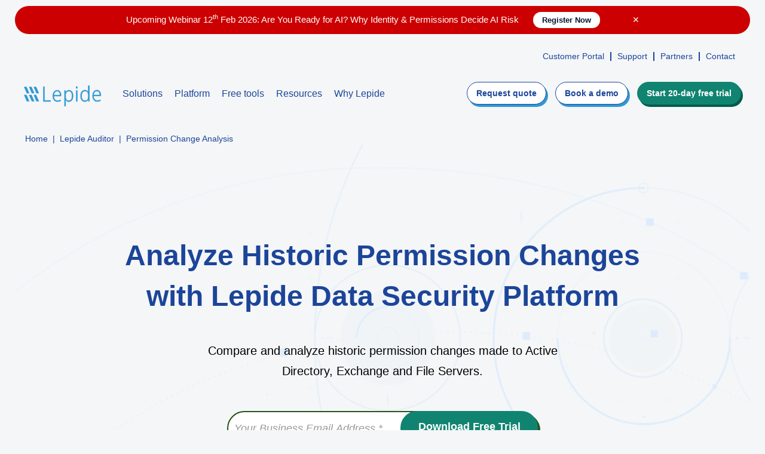

--- FILE ---
content_type: text/html; charset=UTF-8
request_url: https://www.lepide.com/lepideauditor/permission-change-analysis.html
body_size: 10172
content:
<!doctype html>
<html lang="en" prefix="og: http://ogp.me/ns#">
<head>
<meta charset="utf-8">
<title>Permission Change Analysis of Active Directory, Exchange and File Servers with Lepide Data Security Platform</title>
<meta name="viewport" content="width=device-width, initial-scale=1">
<meta name="description" content="Compare permissions between two different dates and analyze historical permission changes of Active Directory, Exchange server objects and files and folders of file servers easily using Lepide Data Security Platform.">
<meta name="keywords" content="Active Directory permission analysis, Active Directory permission analyzer, compare permissions of AD objects, Exchange server permission analysis. Exchange server permissions analyzer, File server permission analysis, File server permission analyzer, compare permissions of files and folders.">
<link rel="canonical" href="https://www.lepide.com/lepideauditor/permission-change-analysis.html">
<meta property="og:type" content="web page">
<meta property="og:title" content="Permission Change Analysis of AD, Exchange and File Servers">
<meta property="og:description" content="Compare and analyze historic permission changes made to Active Directory, Exchange and File Servers.">
<meta property="og:url" content="https://www.lepide.com/lepideauditor/permission-change-analysis.html">
<meta property="og:image" content="https://www.lepide.com/imagesrd/og-banner-permission-change-analysis.jpg">
<meta property="og:image:width" content="1200">
<meta property="og:image:height" content="630">
<meta property="og:site_name" content="Lepide">
<meta name="twitter:card" content="summary_large_image">
<meta name="twitter:site" content="@lepidesw">
<meta name="twitter:description" content="Compare and analyze historic permission changes made to Active Directory, Exchange and File Servers.">
<meta name="twitter:title" content="Permission Change Analysis of AD, Exchange and File Servers">
<meta name="twitter:image" content="https://www.lepide.com/imagesrd/og-banner-permission-change-analysis.jpg">		
<link rel="preload" href="../cssrd/newthemestyle.css" as="style" onload="this.rel='stylesheet'">
<link rel="preload" href="../cssrd/style2024.css" as="style" onload="this.rel='stylesheet'">
<link href="../cssrd/newthemestyle.css" rel="stylesheet" type="text/css">
<link href="../cssrd/style2024.css" rel="stylesheet" type="text/css">	
<link rel="preload" as="script" href="https://www.lepide.com/jsrd/jquery-min-main.js">
<style>
.with_screenshots picture.newchange{border: none; outline: none;}
.with_screenshots picture.newchange img{border-radius: 12px; border:2px solid #1c4599;}	    
</style>
</head>
<body>	
<style>
.newmenubar{padding:0;}
.topmenusite{ overflow:hidden; padding:10px 0;}
.topmenusite ul{float:right; padding;0; margin:0;}
.topmenusite ul li{float:left; margin: 10px 0;   padding: 0 10px;   border-right: 2px solid #1c4599; line-height:15px;}
.topmenusite ul li:last-child{border:none;}
.topmenusite ul li a{font-size:14px; color: #1c4599; font-weight:500; line-height:15px;}
.topmenusite ul li a:hover{text-decoration:underline;}
.menuborderlineslider{top: 50px; height: 3px;}
.newmenubar .collapse ul li:hover > ul{display:none;}
.newmenubar a, .navbar-default .navbar-nav > li > a, .newmenubar ul li a, .navbar-expand-lg .navbar-nav .nav-link{font-size:16px;}
.newmenubar li a:focus{font-weight:500; color:#011f5d;}
.newmenubar .collapse ul ul.dropdown-megamenu li.menularge_c.megamenutwo.twomore.morethree{width: 420px;   display: block;}
.header_section .navbar-nav{margin-left:140px;}
@media only screen and (max-width: 767px) {
.header_section .navbar-nav {margin-left: 0;}
.newmenubar{margin:0;}    
.navbar-brand{margin:10px 0;}
.topctas ul li{margin:10px 50px 0 0;}
.header_section button{margin:17px 0 0 10px; cursor:pointer;}
.newmenubar .collapse ul ul.dropdown-megamenu li.menularge_c.megamenutwo.twomore.morethree{width:auto;}
.newmenubar .collapse ul li:hover > ul{display:block;}
}
@media only screen and (max-width: 480px) {
.newmenubar{background:none; box-shadow:none; padding:0;}
.topctas ul li{margin:0;}
.topmenusite{display:none;}
}
</style>
<header class="site_header_container">
<div id="sticky-webinar-strip-new-2020">
<div class="stk-wbtxt" style="font-size:15px;">
<a href="https://www.lepide.com/webinar/are-you-ready-for-ai-why-identity-and-permissions-decide-ai-risk-est.html" class="InbrowserRedBanner">Upcoming Webinar 12<sup>th</sup> Feb 2026: Are You Ready for AI? Why Identity & Permissions Decide AI Risk <b class="register-btn-ln">Register Now</b></a>
<span onClick="hide('sticky-webinar-strip-new-2020')" class="colsebtn"> &#x2715; </span></div>
</div>
<script>
function show(target) {
document.getElementById(target).style.display = 'block';
}
function hide(target) {
document.getElementById(target).style.display = 'none';
}
</script>			
<div class="header_section">
<div class="container">
<div class="topmenusite">    
<ul>
<li><a href="https://www.lepide.com/customerportal/" class="web_nav_menu">Customer Portal</a></li>
<li><a href="https://www.lepide.com/support.html" class="web_nav_menu">Support</a></li>
<li class="menuborder-animate"><a href="https://www.lepide.com/find-a-partner.php" class="web_nav_menu">Partners</a></li>
<li><a href="https://www.lepide.com/contactus.html" class="web_nav_menu">Contact</a></li>	
</ul>
</div>
<nav class="navbar navbar-light navbar-expand-lg newmenubar">
<button id="ChangeToggle" type="button" class="navbar-toggle collapsed" data-toggle="collapse" data-target="#MenuControl" aria-controls="MenuControl" aria-expanded="false" aria-label="Toggle navigation">
<div id="navbar-hamburger">
<span class="sr-only">Toggle navigation</span>
<span class="icon-bar"></span>
<span class="icon-bar"></span>
<span class="icon-bar"></span>
</div>
<div id="navbar-close" class="hidden">
&#10005;
</div>
</button>	
<a href="https://www.lepide.com/" class="navbar-brand changeon logo new" >
<img src="https://www.lepide.com/imagesrd/logo.svg" width="263" height="69" alt="Lepide Software">
</a>	
<div class="topctas">
<ul>
<li><a href="https://www.lepide.com/quoterequest.html" class="changebtn2"><span>Request </span>quote</a></li>
<li><a href="https://www.lepide.com/demorequest.html"  class="changebtn2"><span>Book a </span>demo</a></li>
<li><a href="https://www.lepide.com/start-free-trial.html" class="DSPTrialWS">Start 20-day free trial</a></li>
</ul>
</div>	
<div class="collapse navbar-collapse" id="MenuControl" >
<ul class="navbar-nav mr-auto">
<li class="dropdown menuborder-animate fs">
<a class="dropdown-toggle" href="javascript:void(0)" id="navbarDropdowntwo" role="button" role="button"  aria-haspopup="true" aria-expanded="false" >Solutions <i class="fa-right-arrow-top"></i><span class="menuborderlineslider"></span></a>
<ul class="dropdown-menu dropdown-megamenu" aria-labelledby="navbarDropdowntwo">
<li class="menularge_c megamenutwo">
<ul class="blocks wthauto">

<li class="boxesflex">
<ul>
<li>
<strong>By platform</strong>
</li>	
	
<li><a href="https://www.lepide.com/lepideauditor/active-directory-auditing.html" class="web_nav_menu">Active Directory</a></li>
<li><a href="https://www.lepide.com/lepideauditor/file-server-auditing.html" class="web_nav_menu">Windows File Server</a></li>
<li><a href="https://www.lepide.com/lepideauditor/microsoft-365-auditing.html" class="web_nav_menu">Microsoft 365</a></li>
<li><a href="https://www.lepide.com/data-security-platform/microsoft-365-copilot-security.html" class="web_nav_menu">Microsoft 365 Copilot</a></li>
<li><a href="https://www.lepide.com/lepideauditor/entra-id-auditing.html" class="web_nav_menu">Entra ID</a></li>
<li><a href="https://www.lepide.com/lepideauditor/exchange-auditing.html" class="web_nav_menu">Exchange</a></li>
<li><a href="https://www.lepide.com/lepideauditor/sharepoint-auditing.html" class="web_nav_menu">SharePoint</a></li>
<li><a href="https://www.lepide.com/lepideauditor/sql-server-auditing.html" class="web_nav_menu">SQL Server</a></li>
<li><a href="https://www.lepide.com/lepideauditor/nutanix-auditing.html" class="web_nav_menu">Nutanix</a></li>
<li><a href="https://www.lepide.com/lepideauditor/nasuni-auditing.html" class="web_nav_menu">Nasuni</a></li>
<li><a href="https://www.lepide.com/lepideauditor/dell-emc-storage-auditing.html" class="web_nav_menu">Dell EMC</a></li>
<li class="allsee"><a href="https://www.lepide.com/platforms.html" class="web_nav_menu">See all platforms <b>&#x02192;</b></a></li>	

</ul>

<ul>
<li>
<strong>By use case</strong>
</li>
<li><a href="https://www.lepide.com/lepideauditor/" class="car-usecase">Auditing and Reporting</a></li>
<li><a href="https://www.lepide.com/data-risk-assessment.html" class="web_nav_menu">Risk Assessment</a></li>
<li><a href="https://www.lepide.com/data-security-platform/ai-security.html" class="web_nav_menu">Generative AI Security</a></li>
<li><a href="https://www.lepide.com/data-security-platform/data-protection.html" class="web_navcar-usecase_menu">Data Protection</a></li>
<li><a href="https://www.lepide.com/data-security-platform/data-access-governance.html" class="web_nav_menu">Data Access Governance</a></li>
<li><a href="https://www.lepide.com/compliance/" class="web_nav_menu">Compliance Management</a></li>
<li><a href="https://www.lepide.com/data-security-platform/cloud-data-security.html" class="web_nav_menu">Cloud Data Security</a></li>
<li><a href="https://www.lepide.com/data-security-platform/it-operations.html" class="web_nav_menu">IT Operations</a></li>
<li class="allsee"><a href="https://www.lepide.com/use-cases/" class="web_nav_menu">See all Use Cases <b>&#x02192;</b></a></li>	
</ul>

<ul  class="blocks">
<li>
<strong>By industries</strong>
</li>	
<li><a href="https://www.lepide.com/industry/education.html" class="web_nav_menu">Educational</a></li>
<li><a href="https://www.lepide.com/industry/finance.html" class="web_nav_menu">Finance</a></li>
<li><a href="https://www.lepide.com/industry/healthcare.html" class="web_nav_menu">Healthcare</a></li>
<li><a href="https://www.lepide.com/industry/public-sector.html" class="web_nav_menu">Government</a></li>
<li><a href="https://www.lepide.com/data-security-platform/" class="web_nav_menu">Other</a></li>		
</ul>
</li>	
</ul>	
</li>
</ul>
</li>
<li class="dropdown menuborder-animate fm">
<a class="dropdown-toggle" href="javascript:void(0)" id="navbarDropdownone" role="button" role="button"  aria-haspopup="true"  aria-expanded="false">Platform <i class="fa-right-arrow-top"></i><span class="menuborderlineslider"></span></a>
<ul class="dropdown-menu dropdown-megamenu secnd"  aria-labelledby="navbarDropdownone">
<li class="menularge_c megamenutwo threemore">
<ul class="blocks wthauto">
<li class="boxesflex">
<ul class="nolists">
<li>
<strong>The Lepide Data Security Platform</strong>
<span class="subpera">Award-winning platform to audit and protect files and folders and the systems that govern access to them.</span>
</li>	
<li class="allsee"><a href="https://www.lepide.com/data-security-platform/" class="web_nav_menu">Platform overview <b>&#x02192;</b></a></li>		
</ul>
<ul class="nolists">
<li>
<strong>Capabilities</strong>
</li>
<li><a href="https://www.lepide.com/lepideauditor/" class="web_nav_menu"><strong class="hltxt">Lepide Auditor</strong> <span>Auditing and reporting</span></a></li>
<li><a href="https://www.lepide.com/lepide-trust/" class="web_nav_menu"><strong class="hltxt">Lepide Trust</strong> <span>Permissions analysis</span></a></li>
<li><a href="https://www.lepide.com/lepide-detect/" class="web_nav_menu"><strong class="hltxt">Lepide Detect</strong> <span>Real time alerts and response</span></a></li>
<li><a href="https://www.lepide.com/lepide-identify/" class="web_nav_menu"><strong class="hltxt">Lepide Identify</strong> <span>Data classification</span></a></li>
<li><a href="https://www.lepide.com/lepide-protect/" class="web_nav_menu"><strong class="hltxt">Lepide Protect</strong> <span>Permissions management</span></a></li>
<li><a href="https://www.lepide.com/lepide-iq/" class="web_nav_menu"><strong class="hltxt">Lepide IQ</strong> <span>AI-powered analytics</span></a></li>
</ul>
<ul class="blocks">
<li>
<strong>Evaluate Lepide</strong>
</li>	
<li><a href="https://www.lepide.com/case-studies.html" class="web_nav_menu">Case studies</a></li>
<li><a href="https://www.lepide.com/products-datasheets.html" class="web_nav_menu">Datasheets</a></li>    
<li><a href="https://www.lepide.com/documentation-center/" class="web_nav_menu">Product documentation</a></li>
<li><a href="https://www.lepide.com/start-free-trial.html" class="web_nav_menu">Start free trial</a></li>
<li><a href="https://www.lepide.com/in-browser-demo.html" class="web_nav_menu">Launch in-browser demo</a></li>
<li><a href="https://www.lepide.com/demorequest.html" class="web_nav_menu">Request a demo</a></li>
<li><a href="https://www.lepide.com/quoterequest.html" class="web_nav_menu">Request a quote</a></li>
<li><a href="https://www.lepide.com/roi-calculator/" class="web_nav_menu">ROI calculator</a></li>
</ul>
</li>	
</ul>	
</li>			
</ul>
</li>
<li class="dropdown menuborder-animate ffs">
<a class="dropdown-toggle" href="javascript:void(0)" id="navbarDropdownfour" role="button" role="button"  aria-haspopup="true"  aria-expanded="false">Free tools <i class="fa-right-arrow-top"></i><span class="menuborderlineslider"></span></a>
<ul class="dropdown-menu dropdown-megamenu secnd"  aria-labelledby="navbarDropdownfour">
<li class="menularge_c megamenutwo twomore">
<ul class="blocks wthauto">
<li class="boxesflex">
<ul class="nolists">
<li><a href="https://www.lepide.com/freeware/account-lockout-examiner.html" class="web_nav_menu"><strong>Account Lockout Examiner</strong><span>Identify and troubleshoot account lockout issues in real time.</span></a></li>
<li><a href="https://www.lepide.com/freeware/inactive-users-reporter.html" class="web_nav_menu"><strong>Inactive Users Report</strong><span>List the currently inactive users in your Active Directory with audit information.</span></a></li>
<li><a href="https://www.lepide.com/freeware/ad-users-with-admin-privileges.html" class="web_nav_menu"><strong>Admin Users Report</strong><span>List the admin users in your Active Directory and see how they are getting access.</span></a></li>
<li><a href="https://www.lepide.com/freeware/ad-user-account-status.html" class="web_nav_menu"><strong>User Status Report</strong><span>Get a breakdown of how many AD users you have and their status. </span></a></li>
</ul>
<ul class="nolists">
<li><a href="https://www.lepide.com/freeware/lepide-change-reporter.html" class="web_nav_menu"><strong>Change Reporter</strong><span>Monitor and report on changes to Active Directory, Group Policy and Exchange Server.</span></a></li>
<li><a href="https://www.lepide.com/freeservices/active-directory-self-assessment.html" class="web_nav_menu"><strong>AD Risk Assessment</strong><span>Detailed self-assessment of your current risk profile with expert recommendations.</span></a></li>
<li><a href="https://www.lepide.com/freeware/find-open-shares.html" class="web_nav_menu"><strong>Open Shares Report</strong><span>List all open shares on your file servers to see if sensitive data is open to all users.</span></a></li>
</ul>

</li>	
</ul>	
</li>			
</ul>
</li>
<li class="dropdown menuborder-animate ft">
<a class="dropdown-toggle" href="javascript:void(0)" id="navbarDropdownfive" role="button" role="button"  aria-haspopup="true"  aria-expanded="false">Resources <i class="fa-right-arrow-top"></i><span class="menuborderlineslider"></span></a>
<ul class="dropdown-menu dropdown-megamenu secnd"  aria-labelledby="navbarDropdownfive">
<li class="menularge_c megamenutwo twomore morethree">
<ul class="blocks wthauto">
<li class="boxesflex">
<ul class="nolists">
<li><a href="https://www.lepide.com/webinar/" class="web_nav_menu">Webinars</a></li>
<li><a href="https://www.lepide.com/blog/" class="web_nav_menu">Blog</a></li>
<li><a href="https://www.lepide.com/whitepaper/" class="web_nav_menu">Whitepapers</a></li>
<li><a href="https://www.lepide.com/how-to/" class="web_nav_menu">How-to Guides</a></li>
</ul>
<ul class="nolists">
<li><a href="https://www.lepide.com/policytemplates/" class="web_nav_menu">Policy Templates</a></li>
<li><a href="https://www.lepide.com/ebook/" class="web_nav_menu">eBooks</a></li>
<li><a href="https://www.lepide.com/ciso-talks.html" class="web_nav_menu">CISO Talks Podcast</a></li>
<li><a href="https://www.lepide.com/cyber-learning/" class="web_nav_menu">Cyber Learning</a></li>
</ul>

</li>	
</ul>	
</li>			
</ul>
</li>
<li class="dropdown menuborder-animate fv">
<a class="dropdown-toggle dropbtn" href="javascript:void(0)" id="navbarDropdownthree" role="button"  aria-haspopup="true" aria-expanded="false">Why Lepide <i class="fa-right-arrow-top"></i><span class="menuborderlineslider"></span></a>
<ul class="dropdown-menu dropdownsmall changesz" aria-labelledby="navbarDropdownthree">
<li><a href="https://www.lepide.com/about-us.html" class="web_nav_menu">About us</a></li>
<li><a href="https://www.lepide.com/meet-the-team.html" class="web_nav_menu">Meet the team</a></li>
<li><a href="https://www.lepide.com/case-studies.html" class="web_nav_menu">Customer stories</a></li>
<li><a href="https://www.lepide.com/news/" class="web_nav_menu">News</a></li>
<li><a href="https://www.lepide.com/roi-calculator/" class="web_nav_menu">ROI calculator</a></li>
</ul>
</li>
</ul>	
</div>
</nav>
</div>
</div>
</header>
<script type="text/javascript">
var trackcmp_email = '';
var trackcmp = document.createElement("script");
trackcmp.async = true;
trackcmp.type = 'text/javascript';
trackcmp.src = '//trackcmp.net/visit?actid=999850598&e='+encodeURIComponent(trackcmp_email)+'&r='+encodeURIComponent(document.referrer)+'&u='+encodeURIComponent(window.location.href);
var trackcmp_s = document.getElementsByTagName("script");
if (trackcmp_s.length) {
trackcmp_s[0].parentNode.appendChild(trackcmp);
} else {
var trackcmp_h = document.getElementsByTagName("head");
trackcmp_h.length && trackcmp_h[0].appendChild(trackcmp);      }
</script>
<script type="text/javascript">
var SWPX = SWPX || {};
SWPX.cmd = SWPX.cmd || [];
SWPX.cmd.push(function() {
SWPX.pixel.setPixel('h6ej');
// Uncomment the following line to place an identifer
// SWPX.pixel.setIdentifier('');
SWPX.pixel.fire();
});
</script><div class="breadcrumb">
<div class="container">
<ul>
<li><a href="https://www.lepide.com/">Home</a></li>
<li>|</li>
<li><a href="https://www.lepide.com/lepideauditor/">Lepide Auditor</a></li>
<li>|</li>
<li>Permission Change Analysis</li>
</ul>
</div>
</div>
<div class="bannernewlight bannerpattern posreltd">
<div class="bannersmallcontainer">	
<h1><strong>Analyze Historic Permission Changes with Lepide Data Security Platform</strong></h1>	
<p class="maxwth700" style="max-width: 600px;">Compare and analyze historic permission changes made to Active Directory, Exchange and File Servers.</p>

<script type="text/javascript" src="https://www.lepide.com/jsrd/jquery-min-main.js"></script>
<div class="">
<div class="showhidepopform">
<div class="shprogress-form sitepageform" id="topscroll">
<div class="topheading">Fill in the rest of the form to <br><strong>download the 20-day free trial</strong></div>    
<div class="crosbutton">x</div>
<!--[if lte IE 8]>
<script charset="utf-8" type="text/javascript" src="//js.hsforms.net/forms/v2-legacy.js"></script>
<![endif]-->
<script charset="utf-8" type="text/javascript" src="//js.hsforms.net/forms/v2.js"></script>
<script type="text/javascript">
 hbspt.forms.create({
	region: "na1",
	portalId: "21121310",
	formId: "48103ac9-995a-40ec-b17d-d5d66e3140c4",
	submitButtonClass: 'topsubmitbutton',
     onFormSubmit: function($form) {
    var current_url = $(location).attr('href'); 
    $(".crosbutton").css("display","none");
    var curls = $form.find('textarea[name="sitename__c"]').val(current_url);
    var firstname = $form.find('input[name="firstname"]').val();
    var lastname = $form.find('input[name="lastname"]').val();
    var email = $form.find('input[name="email"]').val();
    var phone = $form.find('input[name="phone"]').val();
    var company = $form.find('input[name="company"]').val();
    var company_size = $form.find('select[name="company_size__c"]').val();
    var jobstitle = $form.find('select[name="jobstitle"]').val();
    var industrys = $form.find('select[name="industrys"]').val();
    var countrys = $form.find('select[name="countrys"]').val();
    var states = $form.find('select[name="states"]').val();
    var canadastate = $form.find('select[name="canadastate"]').val();
    var topic_cs = $form.find('input[name="topic"]').val("Download from Permission Change Analysis Page");
    var topic_c = "Download from Permission Change Analysis Page";
    if(company_size == '10,000+'){
        var posissionplus =company_size.indexOf('+');
        var companysize_p = company_size.substring(0, posissionplus);
    }else{
       var posissionnegative =company_size.indexOf('-');
       var companysize_p = company_size.substring(0, posissionnegative);    
    }
    var remove_symbols = [","];
    var csize = companysize_p.replace(remove_symbols, "");
    var arr=  ["Andorra","Armenia","Austria","Azerbaijan","Belarus","Bosnia","Bulgaria","Croatia","Cyprus","Czech Republic","Denmark","Estonia","Finland","France","Georgia","Germany","Greece","Holy See","Hungary","Iceland","Italy","Jordan","Kosovo","Latvia","Lebanon","Liechtenstein","Lithuania","Macedonia","Malta","Moldova","Monaco","Montenegro","Norway","Poland","Portugal","Romania","Russia","San Marino","Serbia","Slovakia","Slovenia","Spain","Sweden","Switzerland","Turkey","Ukraine","Yemen","Australia","United Kingdom","Ireland","United States","Canada"];
    var abc = jQuery.inArray( countrys, arr );
    if( (csize > 1000) && (abc > 0)){
       
        $.ajax({
            type: "POST",
            url: "https://www.lepide.com/hubspotdspmails.php",
            data:{firstname: firstname, lastname: lastname, email: email, phone: phone, company: company, company_size: company_size, jobstitle: jobstitle, industrys: industrys, countrys: countrys, states: states, canadastate: canadastate, current_url: current_url, topic_c: topic_c},
            datatype: 'json',
            cache:false,
            success: function (data) {
              window.location.href = "https://www.lepide.com/download-trial-thank-you.php";
            } 
        });
        
        } else {
            
        $.ajax({
            type: "POST",
            url: "https://www.lepide.com/hubspotdspmails.php",
            data:{firstname: firstname, lastname: lastname, email: email, phone: phone, company: company, company_size: company_size, jobstitle: jobstitle, industrys: industrys, countrys: countrys, states: states, canadastate: canadastate, current_url: current_url, topic_c: topic_c},
            datatype: 'json',
            cache:false,
            success: function (data) {
             window.location.href = "https://www.lepide.com/download-trial-thank-you.php";
            } 
        });  
    }
   
   }
});
</script>
</div>
</div>
<script type="text/javascript">
$("document").ready(function(){
$(".hbspt-form").click(function() {
$('#email-48103ac9-995a-40ec-b17d-d5d66e3140c4').css({"border-color":"#FF0000"});
});
});
</script>
<script type="text/javascript">
$("document").ready(function(){
$(".hbspt-form").click(function(e){
//alert('yes');
$("#firstname-48103ac9-995a-40ec-b17d-d5d66e3140c4").css("display","none");
$("#lastname-48103ac9-995a-40ec-b17d-d5d66e3140c4").css("display","none");
$("#phone-48103ac9-995a-40ec-b17d-d5d66e3140c4").css("display","none");
$("#company-48103ac9-995a-40ec-b17d-d5d66e3140c4").css("display","none");
$("#company_size__c-48103ac9-995a-40ec-b17d-d5d66e3140c4").css("display","none");
$("#jobstitle-48103ac9-995a-40ec-b17d-d5d66e3140c4").css("display","none");
$("#industrys-48103ac9-995a-40ec-b17d-d5d66e3140c4").css("display","none");
$("#countrys-48103ac9-995a-40ec-b17d-d5d66e3140c4").css("display","none");
$("#states-48103ac9-995a-40ec-b17d-d5d66e3140c4").css("display","none");
$("#description__c-48103ac9-995a-40ec-b17d-d5d66e3140c4").css("display","none");
$("#canadastate-48103ac9-995a-40ec-b17d-d5d66e3140c4").css("display","none");
$(".topheading").css("display","none");
$(".hs-form-checkbox").css("display","none");
$(".bottompp").css("display","none");
$(".ppcpp").css("display","none");
$(".virtualapls").css("display","none");
var cv = $('#email-48103ac9-995a-40ec-b17d-d5d66e3140c4').attr('class');
var emailVal = $('#email-48103ac9-995a-40ec-b17d-d5d66e3140c4').val();

if(cv=="hs-input" && emailVal !="") {
console.log('yes');
$(".virtualapls").css("display","block");
$(".ppcpp").css("display","block");
$(".bottompp").css("display","block");
$(".form-columns-1").addClass("extraht");
$(".showhidepopform").addClass("hspopup-form");
$(".form-columns-1.extraht.emailnot-support").removeClass("emailnot-support").addClass("abc");
$(".hs-button.primary.large").addClass("extrasubc");
$(".topbuttons").css("display","none");
$(".topsubmitbutton").css("display","block");
$(".topheading").css("display","block");
$(".vash").css("display","block");
$(".crosbutton").css("display","block");
$("#states-48103ac9-995a-40ec-b17d-d5d66e3140c4").css("display","block");
$("#canadastate-48103ac9-995a-40ec-b17d-d5d66e3140c4").css("display","block");
$(".hs-form-checkbox").css("display","block");
$("#firstname-48103ac9-995a-40ec-b17d-d5d66e3140c4").css("display","block");
$("#lastname-48103ac9-995a-40ec-b17d-d5d66e3140c4").css("display","block");
$("#phone-48103ac9-995a-40ec-b17d-d5d66e3140c4").css("display","block");
$("#company-48103ac9-995a-40ec-b17d-d5d66e3140c4").css("display","block");
$("#company_size__c-48103ac9-995a-40ec-b17d-d5d66e3140c4").css("display","block");
$("#jobstitle-48103ac9-995a-40ec-b17d-d5d66e3140c4").css("display","block");
$("#industrys-48103ac9-995a-40ec-b17d-d5d66e3140c4").css("display","block");
$("#countrys-48103ac9-995a-40ec-b17d-d5d66e3140c4").css("display","block");
$("#description__c-48103ac9-995a-40ec-b17d-d5d66e3140c4").css("display","block");
$('#email-48103ac9-995a-40ec-b17d-d5d66e3140c4').css({"border-color":"#ccc"});    
} else {
    
$(".virtualapls").css("display","none");
$(".ppcpp").css("display","none");
$(".bottompp").css("display","none");
$(".form-columns-1.extraht").addClass("emailnot-support");
$(".showhidepopform.hspopup-form").removeClass("hspopup-form").addClass("ik");
$(".crosbutton").css("display","none");
$("#states-48103ac9-995a-40ec-b17d-d5d66e3140c4").css("display","none");
$("#canadastate-48103ac9-995a-40ec-b17d-d5d66e3140c4").css("display","none");
$(".hs-form-checkbox").css("display","none");
$(".topsubmitbutton").css("display","none");
$(".topheading").css("display","none");
$(".topbuttons").css("display","block");
$("#firstname-48103ac9-995a-40ec-b17d-d5d66e3140c4").css("display","none");
$("#lastname-48103ac9-995a-40ec-b17d-d5d66e3140c4").css("display","none");
$("#phone-48103ac9-995a-40ec-b17d-d5d66e3140c4").css("display","none");
$("#company-48103ac9-995a-40ec-b17d-d5d66e3140c4").css("display","none");
$("#company_size__c-48103ac9-995a-40ec-b17d-d5d66e3140c4").css("display","none");
$("#jobstitle-48103ac9-995a-40ec-b17d-d5d66e3140c4").css("display","none");
$("#industrys-48103ac9-995a-40ec-b17d-d5d66e3140c4").css("display","none");
$("#countrys-48103ac9-995a-40ec-b17d-d5d66e3140c4").css("display","none");
$("#description__c-48103ac9-995a-40ec-b17d-d5d66e3140c4").css("display","none");
}
  
});
});
</script>
<script type = "text/javascript">
$("document").ready(function(){
$(".crosbutton").click(function(e) {
e.preventDefault();
$(".virtualapls").css("display","none");
$(".topheading").css("display","none");
$(".ppcpp").css("display","none");
$(".vash").css("display","none");
$(".bottompp").css("display","none");
$(".showhidepopform.hspopup-form").removeClass("hspopup-form").addClass("nocls");
$(".form-columns-1.extraht").removeClass("extraht").addClass("form-columns-1");
$(".hs-button.primary.large.extrasubc").removeClass("extrasubc").addClass("hs-button primary large");
$(".topbuttons").css("display","block");
$(".topsubmitbutton").css("display","none");
$("#states-48103ac9-995a-40ec-b17d-d5d66e3140c4").css("display","none");
$("#canadastate-48103ac9-995a-40ec-b17d-d5d66e3140c4").css("display","none");
$(".hs-form-checkbox").css("display","none");
$(".crosbutton").removeAttr("style");
$("#firstname-48103ac9-995a-40ec-b17d-d5d66e3140c4").css("display","none");
$("#lastname-48103ac9-995a-40ec-b17d-d5d66e3140c4").css("display","none");
$("#phone-48103ac9-995a-40ec-b17d-d5d66e3140c4").css("display","none");
$("#company-48103ac9-995a-40ec-b17d-d5d66e3140c4").css("display","none");
$("#company_size__c-48103ac9-995a-40ec-b17d-d5d66e3140c4").css("display","none");
$("#jobstitle-48103ac9-995a-40ec-b17d-d5d66e3140c4").css("display","none");
$("#industrys-48103ac9-995a-40ec-b17d-d5d66e3140c4").css("display","none");
$("#countrys-48103ac9-995a-40ec-b17d-d5d66e3140c4").css("display","none");
$("#description__c-48103ac9-995a-40ec-b17d-d5d66e3140c4").css("display","none");
});     
});
</script>
</div>
 
<div class="clearfix"></div>	
<div class="text-center"><a href="https://www.lepide.com/in-browser-demo.html" class="launchibd">Or launch our in-browser demo <img src="https://www.lepide.com/imagesrd/detail-arrow.svg" width="28" height="16" alt="arrow - icon"></a></div>		
	
</div>	
<div class="clearfix"></div>
<div class="Marquee" style="margin:50px auto -50px auto;">
<div class="Marquee-content">
<div class="Marquee-tag"><img src="../imagesrd/customers/01.png" width="162" height="72" class="img-responsive" alt="Home Office"></div>
<div class="Marquee-tag"><img src="../imagesrd/customers/02.png" width="221" height="72" class="img-responsive" alt="Deloitte"></div>
<div class="Marquee-tag"><img src="../imagesrd/customers/03.png" width="168" height="72" class="img-responsive" alt="KPMG"></div>
<div class="Marquee-tag"><img src="../imagesrd/customers/04.png" width="283" height="72" class="img-responsive" alt="Investec"></div>
<div class="Marquee-tag"><img src="../imagesrd/customers/05.png" width="154" height="72" class="img-responsive" alt="SEB"></div>
<div class="Marquee-tag"><img src="../imagesrd/customers/06.png" width="201" height="72" class="img-responsive" alt="moodys"></div>
<div class="Marquee-tag"><img src="../imagesrd/customers/07.png" width="147" height="72" class="img-responsive" alt="Fujitsu"></div>
<div class="Marquee-tag"><img src="../imagesrd/customers/08.png" width="198" height="72" class="img-responsive" alt="Clifford Chance"></div>
<div class="Marquee-tag"><img src="../imagesrd/customers/09.png" width="154" height="72" class="img-responsive" alt="NHS"></div>
<div class="Marquee-tag"><img src="../imagesrd/customers/10.png" width="227" height="72" class="img-responsive" alt="Fair Trade"></div>
<div class="Marquee-tag"><img src="../imagesrd/customers/11.png" width="213" height="72" class="img-responsive" alt="West Yorkshire"></div>
<div class="Marquee-tag"><img src="../imagesrd/customers/12.png" width="127" height="72" class="img-responsive" alt="Pfizer"></div>
<div class="Marquee-tag"><img src="../imagesrd/customers/13.png" width="172" height="72" class="img-responsive" alt="hmsa"></div>
<div class="Marquee-tag"><img src="../imagesrd/customers/14.png" width="147" height="72" class="img-responsive" alt="Mets"></div>	
</div>
</div>
</div>	

	

	
<div class="whitebgsection withpattern">
<div class="container">
<h2><strong>How We Analyze Historic Permission Changes.</strong></h2>	
<p class="maxwth1000">Ensuring that your users only have permissions to the data that they need to do their job, and nothing more, is a fundamental part of ensuring a policy of least privilege. To maintain such a policy, you will need to be aware of any unwanted or unauthorized changes taking place to your most critical systems, including Active Directory, File Server and Exchange Server.</p>
<div class="linesepratesec1">	
<div class="with_screenshots">
<div class="boxsm-left pull-left">
<div class="screenhtbx">	
<h3 class="h2small"><strong>Active Directory Permission Analysis.</strong></h3>	
<p>Active Directory permission analysis is a simple way to see what changes have been made in the permissions of your Active Directory objects. It displays historical changes by letting you compare the permissions for selected objects between two specified date and time intervals. These reports can be archived and you can also save separate reports on “Permission History” and “Compare Permission” in PDF, MHT or CSV formats on the disk.</p>
</div>	
</div>	
<div class="boxsm-right pull-right">
<picture class="newchange">
<source type="image/webp" srcset="../imagesrd/updated-screenshots/permission-changes-ad.webp">
<source type="image/jpeg" srcset="../imagesrd/updated-screenshots/permission-changes-ad.jpg">
<img src="../imagesrd/updated-screenshots/permission-changes-ad.jpg" loading="lazy" width="612" height="430" alt="Active Directory Permission Analysis - screenshot">
</picture>    
</div>	
<div class="clearfix"></div>	
</div>
<div class="with_screenshots">
<div class="boxsm-left pull-right">
<div class="screenhtbx">	
<h3 class="h2small"><strong>File Server Permission Analysis.</strong></h3>	
<p>File Server permission analysis is a useful solution to help you keep track of changes made in the permissions of your files and folders. It displays the historical changes in the permissions and also lets you compare the permissions of files and folders between two date and time intervals. These reports can be archived and you can also save separate reports on “Permission History” and “Compare Permission” in PDF, MHT or CSV formats on the disk. It is also able to display whether the current permissions of parent folders are applicable to the respective subfolders and files.</p>	
</div>
</div>	
<div class="boxsm-right pull-left">
<picture class="newchange">
<source type="image/webp" srcset="../imagesrd/updated-screenshots/permission-changes-fs.webp">
<source type="image/jpeg" srcset="../imagesrd/updated-screenshots/permission-changes-fs.jpg">
<img src="../imagesrd/updated-screenshots/permission-changes-fs.jpg" loading="lazy" width="612" height="430" alt="File Server Permission Analysis - screenshot">
</picture>     
</div>	
<div class="clearfix"></div>	
</div>
<div class="with_screenshots">
<div class="boxsm-left pull-left">
<div class="screenhtbx">	
<h3 class="h2small"><strong>Exchange Server Permission Analysis.</strong></h3>	
<p>Exchange Server permission analysis displays the historical changes made in the permissions of Exchange Server objects. Our solution allows you to compare the permissions for the selected objects between two date and time intervals. You can also save separate reports on “Permission History” and “Compare Permission” in PDF, MHT or CSV formats on the disk and archive the permission analysis records in their respective databases.</p>	
</div>	
</div>	
<div class="boxsm-right pull-right">
<picture class="newchange">
<source type="image/webp" srcset="../imagesrd/updated-screenshots/permission-changes-ex.webp">
<source type="image/jpeg" srcset="../imagesrd/updated-screenshots/permission-changes-ex.jpg">
<img src="../imagesrd/updated-screenshots/permission-changes-ex.jpg" loading="lazy" width="612" height="430" alt="Exchange Server Permission Analysis - screenshot">
</picture>     
</div>	
<div class="clearfix"></div>	
</div>	

			
</div>	
</div>
</div>	
	
	
	
<div class="pagesection">
<div class="container">	
<h2><strong>All coverage.</strong></h2>
<div class="platforms">
<a href="https://www.lepide.com/lepideauditor/active-directory-auditing.html"><strong><img src="https://www.lepide.com/imagesrd/platforms-icon/ms-window.svg" loading="lazy" width="60" height="60" alt="Active Directory - icon" /> <span>Active Directory</span></strong> <i><img src="https://www.lepide.com/imagesrd/detail-arrow.svg" width="28" height="26"   alt="Arrow - icon" /></i></a>
<a href="https://www.lepide.com/lepideauditor/entra-id-auditing.html"><strong><img src="https://www.lepide.com/imagesrd/platforms-icon/entra-id.svg" loading="lazy" width="60" height="60" alt="Entra id - icon" /> <span>Microsoft Entra ID</span></strong> <i><img src="https://www.lepide.com/imagesrd/detail-arrow.svg" width="28" height="26"   alt="Arrow - icon" /></i></a>
<a href="https://www.lepide.com/lepideauditor/exchange-auditing.html"><strong><img src="https://www.lepide.com/imagesrd/platforms-icon/exchange.svg" loading="lazy" width="60" height="60" alt="Exchange - icon" /> <span>Exchange</span></strong> <i><img src="https://www.lepide.com/imagesrd/detail-arrow.svg" width="28" height="26"   alt="Arrow - icon" /></i></a>
<a href="https://www.lepide.com/lepideauditor/file-server-auditing.html"><strong><img src="https://www.lepide.com/imagesrd/platforms-icon/server.svg" loading="lazy" width="60" height="60" alt="Server - icon" /> <span>File Server</span></strong> <i><img src="https://www.lepide.com/imagesrd/detail-arrow.svg" width="28" height="26"   alt="Arrow - icon" /></i></a>
<a href="https://www.lepide.com/lepideauditor/microsoft-365-auditing.html"><strong><img src="https://www.lepide.com/imagesrd/platforms-icon/365.svg" loading="lazy" width="60" height="60" alt="MS365 - icon" /> <span>Microsoft 365</span></strong> <i><img src="https://www.lepide.com/imagesrd/detail-arrow.svg" width="28" height="26"   alt="Arrow - icon" /></i></a>
<a href="https://www.lepide.com/lepideauditor/sharepoint-auditing.html"><strong><img src="https://www.lepide.com/imagesrd/platforms-icon/sharepoint.svg" loading="lazy" width="60" height="60" alt="sharepoint - icon" /> <span>SharePoint</span></strong> <i><img src="https://www.lepide.com/imagesrd/detail-arrow.svg" width="28" height="26"   alt="Arrow - icon" /></i></a>
<a href="https://www.lepide.com/lepideauditor/dell-emc-storage-auditing.html"><img src="https://www.lepide.com/imagesrd/platforms-icon/dellemc.svg" loading="lazy" width="236" height="36" alt="dellemc - icon" class="nowth" /> <i><img src="https://www.lepide.com/imagesrd/detail-arrow.svg" width="28" height="26"   alt="Arrow - icon"  /></i></a>
<a href="https://www.lepide.com/lepideauditor/nasuni-auditing.html"><img src="https://www.lepide.com/imagesrd/platforms-icon/nasuni.svg" loading="lazy" width="196" height="67" class="nowth" alt="Nasuni - icon" /> <i><img src="https://www.lepide.com/imagesrd/detail-arrow.svg" width="28" height="26"   alt="Arrow - icon" /></i></a>
<a href="https://www.lepide.com/platforms.html" class="all"><strong class="text-left">See all Covered <br>Platforms <img src="https://www.lepide.com/imagesrd/detail-arrow.svg" width="28" height="26"   alt="Arrow - icon" /></strong></a>	
</div>	
</div></div>	
	
<div class="whitebgsection resoucessection">
<div class="container">	
<div>
<div class="leftone">
<h2><strong>Featured resource.</strong></h2>    
<strong class="heading">The complete guide to effective data access governance.</strong>
<p>By following the guidelines outlined in this paper, your organization can establish a robust data access governance program that supports its business objectives and protects your valuable data assets.</p>
<a href="https://www.lepide.com/whitepaper/the-complete-guide-to-effective-data-access-governance.html" class="sectionbtn featuredresource">Get the free guide now!</a>
</div>
<div class="rightone">
<picture>
<source type="image/webp" srcset="https://www.lepide.com/imagesrd/resource-thumb-small.webp">
<source type="image/png" srcset="https://www.lepide.com/imagesrd/resource-thumb-small.png">
<img src="https://www.lepide.com/imagesrd/resource-thumb-small.png" loading="lazy" width="435" height="406" alt="Resource Thumb" class="pull-right">
</picture> 
</div> 
<div class="clearfix"></div>
</div>	
</div></div>
	
	
<div class="bottombgpattern" style="margin-top: 50px;">	
	
<div class="bottomdemosection text-center">	
<div class="container">
<h2>Ready to <strong>simplify your data security?</strong></h2>	
<a href="https://www.lepide.com/demorequest.html">Book a Live Demo</a>	
</div>
</div>
</div>
<script type="text/javascript" src="../jsrd/jquery-min-main.js"></script>		
<script type="text/javascript" src="../jsrd/bootstrap.js"></script>
<footer class="newfooter">
<div class="container">
<div class="footercontainernew">
<div class="col-sm-3">
<div class="boxfooter">
<strong>Solutions </strong>
<ul>
<li><a href="https://www.lepide.com/industry/">By Industry</a></li>
<li><a href="https://www.lepide.com/use-cases/">By Use Case </a></li>
</ul>
</div>
</div>	
<div class="col-sm-4">
<div class="boxfooter">
<strong>Platform</strong>
<ul>
<li><a href="https://www.lepide.com/data-security-platform/">Overview</a></li>
<li><a href="https://www.lepide.com/lepideauditor/">Lepide Auditor</a></li>
<li><a href="https://www.lepide.com/lepide-detect/">Lepide Detect</a></li>
<li><a href="https://www.lepide.com/lepide-trust/">Lepide Trust</a></li>
<li><a href="https://www.lepide.com/lepide-identify/">Lepide Identify</a></li>
<li><a href="https://www.lepide.com/lepide-iq/">Lepide IQ</a></li>
<li><a href="https://www.lepide.com/lepide-protect/">Lepide Protect</a></li>

</ul>
</div>
</div>

<div class="col-sm-5">
<div class="boxfooter">
<strong>Company</strong>
<div class="flwt50">	
<ul>
<li><a href="https://www.lepide.com/customerportal/">Customer Portal</a></li>
<li><a href="https://www.lepide.com/support.html">Support</a></li>
<li><a href="https://www.lepide.com/find-a-partner.php">Partners</a></li>
<li><a href="https://www.lepide.com/careers/">Careers</a></li>
<li><a href="https://www.lepide.com/about-us.html">About Us</a></li>
<li><a href="https://www.lepide.com/contactus.html">Contact Us</a></li>
</ul>
</div>	
<div class="flwt50">	
<ul>
<li><a href="https://www.lepide.com/privacy-policy.html"> Privacy Policy</a></li>
<li><a href="https://www.lepide.com/terms-and-conditions.pdf">Terms &amp; Conditions</a></li>
<li><a href="https://www.lepide.com/customer-contract-and-license.pdf">Customer Contract &amp; License</a></li>
</ul>
<div class="follo">
<ul>
<li><a href="https://www.linkedin.com/company/lepide-software-pvt-ltd-" target="_blank" class="in">Linkedin</a></li>
<li><a href="https://x.com/lepideSW" target="_blank" class="tw">Twitter</a></li>
<li><a href="https://www.facebook.com/Lepide" target="_blank" class="fb">Facebook</a></li>
<li><a href="https://www.youtube.com/user/lepideSW" target="_blank" class="yt">YouTube</a></li>
</ul>
</div>	
</div>	
<div class="clearfix"></div>	
</div>
</div>
<div class="clearfix"></div>

<div class="newsletter newthemepages">
<strong>Sign up for our monthly newsletter</strong>
<div class="newsletterhsnewform">
<!--[if lte IE 8]>
<script charset="utf-8" type="text/javascript" src="//js.hsforms.net/forms/v2-legacy.js"></script>
<![endif]-->
<script type="text/javascript">
$(document).ready(function(){
$(window).one('scroll',function() {
var head = document.getElementsByTagName('head')[0];
var script = document.createElement('script');
script.charset="utf-8" 
script.type = 'text/javascript';
script.src = 'https://js.hsforms.net/forms/v2.js';
head.appendChild(script);
setTimeout(function(){
   newlatterload();
}, 2000);    

});
});

function newlatterload(){
hbspt.forms.create({
region: "na1",
portalId: "21121310",
formId: "5c6f4cc1-56ba-4533-8b79-30d1a8a0d855"
});
}
</script>
</div>
<div class="clearfix"></div>
</div>

<div class="bottomright">
<!-- End McAfee SECURE Engagement Trustmark for lepide.com -->
<picture>
<source type="image/webp" srcset="https://www.lepide.com/imagesrd/ms-partner.webp">
<source type="image/png" srcset="https://www.lepide.com/imagesrd/ms-partner.png">
<img src="https://www.lepide.com/imagesrd/ms-partner.png" width="143" height="24" loading="lazy" alt="Microsoft partner gold application development">
</picture>
<a href="https://www.dmca.com/Protection/Status.aspx?ID=a1a41c03-f226-409c-8bf8-26438e7e035a" title="DMCA.com Protection Status" class="dmca-badge text-center" style="display: inline-block;">
<picture>
<source type="image/webp" srcset="https://www.lepide.com/imagesrd/dmca-protected.webp">
<source type="image/jpg" srcset="https://www.lepide.com/imagesrd/dmca-protected.jpg">
<img src="https://www.lepide.com/imagesrd/dmca-protected.jpg" width="143" height="24" loading="lazy" alt="DMCA.com Protection Status">
</picture>
</a>
<script src="https://images.dmca.com/Badges/DMCABadgeHelper.min.js" defer></script>
</div>
<div class="clearfix"></div>	
</div>
</div>
</footer>
<script type="text/javascript">
$(function() {
  $('#ChangeToggle').click(function() {
    $('#navbar-hamburger').toggleClass('hidden');
    $('#navbar-close').toggleClass('hidden');  
  });
});	
</script>
<script>
$(document).ready(
function() {
$(".search").click(function() {
$(".searchinfo").fadeToggle();
});
});
</script>





<!-- Google Tag Manager -->
<script type="text/javascript">
(function(){
setTimeout(function(){
(function(w,d,s,l,i){w[l]=w[l]||[];w[l].push({'gtm.start':
new Date().getTime(),event:'gtm.js'});var f=d.getElementsByTagName(s)[0],
j=d.createElement(s),dl=l!='dataLayer'?'&l='+l:'';j.async=true;j.src=
'https://www.googletagmanager.com/gtm.js?id='+i+dl;f.parentNode.insertBefore(j,f);
})(window,document,'script','dataLayer','GTM-KK85BMV');
}, 4000);
})();
</script> 
<noscript>
<iframe src="https://www.googletagmanager.com/ns.html?id=GTM-KK85BMV"
height="0" width="0" style="display:none;visibility:hidden"></iframe>
</noscript>
<!-- End Google Tag Manager -->
<script>
document.addEventListener("DOMContentLoaded", function () {
  // Select all dropdown toggle links/buttons
  const dropdownToggles = document.querySelectorAll(".navbar .dropdown-toggle");
  dropdownToggles.forEach(toggle => {
    toggle.addEventListener("click", function (e) {
      e.preventDefault();
      e.stopPropagation();

      const parentDropdown = this.closest(".dropdown");

      // Close other open dropdowns
      document.querySelectorAll(".navbar .dropdown.show").forEach(openDropdown => {
        if (openDropdown !== parentDropdown) {
          openDropdown.classList.remove("show");
          const openMenu = openDropdown.querySelector(".dropdown-menu");
          if (openMenu) openMenu.classList.remove("show");
        }
      });
      // Toggle the clicked dropdown
      parentDropdown.classList.toggle("show");
      const dropdownMenu = parentDropdown.querySelector(".dropdown-menu");
      if (dropdownMenu) dropdownMenu.classList.toggle("show");
    });
  });
  // Close dropdowns when clicking outside
  document.addEventListener("click", function (e) {
    if (!e.target.closest(".navbar .dropdown")) {
      document.querySelectorAll(".navbar .dropdown.show").forEach(dropdown => {
        dropdown.classList.remove("show");
        const menu = dropdown.querySelector(".dropdown-menu");
        if (menu) menu.classList.remove("show");
      });
    }
  });
});
</script>

	
<script>
$(document).ready(function() { $('.image-video').on('click', function(ev) { $('.image-video').hide(); $('#ldsp-video').show(); $("#ldsp-video")[0].src = "https://fast.wistia.net/embed/iframe/7yh06sfg1r?rel=0&autoplay=1"; ev.preventDefault(); });});
</script>	
</body>
</html>


--- FILE ---
content_type: text/css; charset=utf-8
request_url: https://www.lepide.com/cssrd/newthemestyle.css
body_size: 15705
content:
html{font-family:sans-serif;-webkit-text-size-adjust:100%;-ms-text-size-adjust:100%}body{margin:0}article,aside,details,figcaption,figure,footer,header,hgroup,main,menu,nav,section,summary{display:block}audio,canvas,progress,video{display:inline-block;vertical-align:baseline}audio:not([controls]){display:none;height:0}[hidden],template{display:none}a{background-color:transparent}a:active,a:hover{outline:0}abbr[title]{border-bottom:1px dotted}b,strong{font-weight:700}dfn{font-style:italic}h1{margin:.67em 0;font-size:2em}mark{color:#000;background:#ff0}small{font-size:80%}sub,sup{position:relative;font-size:75%;line-height:0;vertical-align:baseline}sup{top:-.5em}sub{bottom:-.25em}img{border:0}svg:not(:root){overflow:hidden}figure{margin:1em 40px}hr{height:0;-webkit-box-sizing:content-box;-moz-box-sizing:content-box;box-sizing:content-box}
@media print{*,:after,:before{color:#000!important;text-shadow:none!important;background:0 0!important;-webkit-box-shadow:none!important;box-shadow:none!important}a,a:visited{text-decoration:underline}a[href]:after{content:" (" attr(href) ")"}abbr[title]:after{content:" (" attr(title) ")"}a[href^="javascript:"]:after,a[href^="#"]:after{content:""}blockquote,pre{border:1px solid #999;page-break-inside:avoid}thead{display:table-header-group}img,tr{page-break-inside:avoid}img{max-width:100%!important}h2,h3,p{orphans:3;widows:3}h2,h3{page-break-after:avoid}select{background:#fff!important}.navbar{display:none}}
.text-left{text-align: left;} .text-right{text-align: right;} .text-center{text-align: center;}
.col-sm-9, .col-sm-8, .col-sm-7, .col-sm-6, .col-sm-5, .col-sm-4, .col-sm-3, .col-sm-2{float: left; position: relative; padding-left: 15px; padding-right: 15px;}
.col-sm-12{width:100%}.col-sm-11{width:91.66666667%}.col-sm-10{width:83.33333333%}.col-sm-9{width:75%}.col-sm-8{width:66.66666667%}.col-sm-7{width:58.33333333%}.col-sm-6{width:50%}.col-sm-5{width:41.66666667%}.col-sm-4{width:33.33333333%}.col-sm-3{width:25%}.col-sm-2{width:16.66666667%}.col-sm-1{width:8.33333333%}

*{-webkit-box-sizing:border-box;-moz-box-sizing:border-box;box-sizing:border-box}:after,:before{-webkit-box-sizing:border-box;-moz-box-sizing:border-box;box-sizing:border-box}html{font-size:10px;-webkit-tap-highlight-color:rgba(0,0,0,0)}body{line-height:1.42857143;color:#333;background-color:#fff}.carousel-inner>.item>a>img,.carousel-inner>.item>img,.img-responsive,.thumbnail a>img,.thumbnail>img{display:block;max-width:100%;height:auto}.fade.in{opacity:1}.collapse{display:none}.collapse.in{display:block}tr.collapse.in{display:table-row}tbody.collapse.in{display:table-row-group}.collapsing{position:relative;height:0;overflow:hidden;-webkit-transition-timing-function:ease;-o-transition-timing-function:ease;transition-timing-function:ease;-webkit-transition-duration:.35s;-o-transition-duration:.35s;transition-duration:.35s;-webkit-transition-property:height,visibility;-o-transition-property:height,visibility;transition-property:height,visibility}.caret{display:inline-block;width:0;height:0;margin-left:2px;vertical-align:middle;border-top:4px dashed;border-right:4px solid transparent;border-left:4px solid transparent}.dropdown,.dropup{position:relative}.dropdown-toggle:focus{outline:0}.dropdown-menu{position:absolute;top:100%;left:0;z-index:1000;display:none;float:left;min-width:160px;padding:5px 0;margin:2px 0 0;font-size:14px;text-align:left;list-style:none;background-color:#fff;-webkit-background-clip:padding-box;background-clip:padding-box;border:1px solid #ccc;border:1px solid rgba(0,0,0,.15);border-radius:4px;-webkit-box-shadow:0 6px 12px rgba(0,0,0,.175);box-shadow:0 6px 12px rgba(0,0,0,.175)}.dropdown-menu.pull-right{right:0;left:auto}.dropdown-menu .divider{height:1px;margin:9px 0;overflow:hidden;background-color:#e5e5e5}.dropdown-menu>li>a{display:block;padding:3px 20px;clear:both;font-weight:400;line-height:1.42857143;color:#333;white-space:nowrap}.dropdown-menu>li>a:focus,.dropdown-menu>li>a:hover{color:#262626;text-decoration:none;background-color:#f5f5f5}.dropdown-menu>.active>a,.dropdown-menu>.active>a:focus,.dropdown-menu>.active>a:hover{color:#fff;text-decoration:none;background-color:#337ab7;outline:0}.dropdown-menu>.disabled>a,.dropdown-menu>.disabled>a:focus,.dropdown-menu>.disabled>a:hover{color:#777}.dropdown-menu>.disabled>a:focus,.dropdown-menu>.disabled>a:hover{text-decoration:none;cursor:not-allowed;background-color:transparent;background-image:none;filter:progid:DXImageTransform.Microsoft.gradient(enabled=false)}.open>.dropdown-menu{display:block}.open>a{outline:0}.dropdown-menu-right{right:0;left:auto}.dropdown-menu-left{right:auto;left:0}.dropdown-header{display:block;padding:3px 20px;font-size:12px;line-height:1.42857143;color:#777;white-space:nowrap}
.dropdown-backdrop{position:fixed;top:0;right:0;bottom:0;left:0;z-index:990}.pull-right>.dropdown-menu{right:0;left:auto}.dropup .caret,.navbar-fixed-bottom .dropdown .caret{content:"";border-top:0;border-bottom:4px solid}.dropup .dropdown-menu,.navbar-fixed-bottom .dropdown .dropdown-menu{top:auto;bottom:100%;margin-bottom:2px}@media (min-width:768px){.navbar-right .dropdown-menu{right:0;left:auto}.navbar-right .dropdown-menu-left{right:auto;left:0}}
.nav{padding-left:0;margin-bottom:0;list-style:none}.nav>li{position:relative;display:block}.nav>li>a{position:relative;display:block;padding:10px 15px}.nav>li>a:focus,.nav>li>a:hover{text-decoration:none;background-color:#eee}.nav>li.disabled>a{color:#777}.nav>li.disabled>a:focus,.nav>li.disabled>a:hover{color:#777;text-decoration:none;cursor:not-allowed;background-color:transparent}.nav .open>a,.nav .open>a:focus,.nav .open>a:hover{background-color:#eee;border-color:#337ab7}.nav .nav-divider{height:1px;margin:9px 0;overflow:hidden;background-color:#e5e5e5}.nav>li>a>img{max-width:none}.nav-tabs{border-bottom:1px solid #ddd}.nav-tabs>li{float:left;margin-bottom:-1px}.nav-tabs>li>a{margin-right:2px;line-height:1.42857143;border:1px solid transparent;border-radius:4px 4px 0 0}.nav-tabs>li>a:hover{border-color:#eee #eee #ddd}.nav-tabs>li.active>a,.nav-tabs>li.active>a:focus,.nav-tabs>li.active>a:hover{color:#555;cursor:default;background-color:#fff;border:1px solid #ddd;border-bottom-color:transparent}.nav-tabs.nav-justified{width:100%;border-bottom:0}.nav-tabs.nav-justified>li{float:none}.nav-tabs.nav-justified>li>a{margin-bottom:5px;text-align:center}.nav-tabs.nav-justified>.dropdown .dropdown-menu{top:auto;left:auto}@media (min-width:768px){.nav-tabs.nav-justified>li{display:table-cell;width:1%}.nav-tabs.nav-justified>li>a{margin-bottom:0}}.nav-tabs.nav-justified>li>a{margin-right:0;border-radius:4px}.nav-tabs.nav-justified>.active>a,.nav-tabs.nav-justified>.active>a:focus,.nav-tabs.nav-justified>.active>a:hover{border:1px solid #ddd}@media (min-width:768px){.nav-tabs.nav-justified>li>a{border-bottom:1px solid #ddd;border-radius:4px 4px 0 0}.nav-tabs.nav-justified>.active>a,.nav-tabs.nav-justified>.active>a:focus,.nav-tabs.nav-justified>.active>a:hover{border-bottom-color:#fff}}.nav-pills>li{float:left}.nav-pills>li>a{border-radius:4px}.nav-pills>li+li{margin-left:2px}.nav-pills>li.active>a,.nav-pills>li.active>a:focus,.nav-pills>li.active>a:hover{color:#fff;background-color:#337ab7}.nav-stacked>li{float:none}.nav-stacked>li+li{margin-top:2px;margin-left:0}.nav-justified{width:100%}.nav-justified>li{float:none}.nav-justified>li>a{margin-bottom:5px;text-align:center}.nav-justified>.dropdown .dropdown-menu{top:auto;left:auto}
@media (min-width:768px){.nav-justified>li{display:table-cell;width:1%}.nav-justified>li>a{margin-bottom:0}}.nav-tabs-justified{border-bottom:0}.nav-tabs-justified>li>a{margin-right:0;border-radius:4px}.nav-tabs-justified>.active>a,.nav-tabs-justified>.active>a:focus,.nav-tabs-justified>.active>a:hover{border:1px solid #ddd}@media (min-width:768px){.nav-tabs-justified>li>a{border-bottom:1px solid #ddd;border-radius:4px 4px 0 0}.nav-tabs-justified>.active>a,.nav-tabs-justified>.active>a:focus,.nav-tabs-justified>.active>a:hover{border-bottom-color:#fff}}.tab-content>.tab-pane{display:none}.tab-content>.active{display:block}.nav-tabs .dropdown-menu{margin-top:-1px;border-top-left-radius:0;border-top-right-radius:0}.navbar{position:relative;min-height:50px;margin-bottom:20px;border:1px solid transparent}@media (min-width:768px){.navbar{border-radius:4px}}@media (min-width:768px){.navbar-header{float:left}}.navbar-collapse{padding-right:15px;padding-left:15px;overflow-x:visible;-webkit-overflow-scrolling:touch;border-top:1px solid transparent;-webkit-box-shadow:inset 0 1px 0 rgba(255,255,255,.1);box-shadow:inset 0 1px 0 rgba(255,255,255,.1)}.navbar-collapse.in{overflow-y:auto}@media (min-width:768px){.navbar-collapse{width:auto;border-top:0;-webkit-box-shadow:none;box-shadow:none}.navbar-collapse.collapse{display:block!important;height:auto!important;padding-bottom:0;overflow:visible!important}.navbar-collapse.in{overflow-y:visible}.navbar-fixed-bottom .navbar-collapse,.navbar-fixed-top .navbar-collapse,.navbar-static-top .navbar-collapse{padding-right:0;padding-left:0}}.navbar-fixed-bottom .navbar-collapse,.navbar-fixed-top .navbar-collapse{max-height:340px}@media (max-device-width:480px)and (orientation:landscape){.navbar-fixed-bottom .navbar-collapse,.navbar-fixed-top .navbar-collapse{max-height:200px}}.container-fluid>.navbar-collapse,.container-fluid>.navbar-header,.container>.navbar-collapse,.container>.navbar-header{margin-right:-15px;margin-left:-15px}@media (min-width:768px){.container-fluid>.navbar-collapse,.container-fluid>.navbar-header,.container>.navbar-collapse,.container>.navbar-header{margin-right:0;margin-left:0}}.navbar-static-top{z-index:1000;border-width:0 0 1px}@media (min-width:768px){.navbar-static-top{border-radius:0}}.navbar-fixed-bottom,.navbar-fixed-top{position:fixed;right:0;left:0;z-index:1030}@media (min-width:768px){.navbar-fixed-bottom,.navbar-fixed-top{border-radius:0}}.navbar-fixed-top{top:0;border-width:0 0 1px}.navbar-fixed-bottom{bottom:0;margin-bottom:0;border-width:1px 0 0}.navbar-brand{float:left;height:50px;padding:15px 15px;font-size:18px;line-height:20px}.navbar-brand:focus,.navbar-brand:hover{text-decoration:none}.navbar-brand>img{display:block}@media (min-width:768px){.navbar>.container .navbar-brand,.navbar>.container-fluid .navbar-brand{margin-left:-15px}}.navbar-toggle{position:relative;float:right;padding:9px 10px;margin-top:8px;margin-right:15px;margin-bottom:8px;background-color:transparent;background-image:none;border:1px solid transparent;border-radius:4px}.navbar-toggle:focus{outline:0}.navbar-toggle .icon-bar{display:block;width:22px;height:2px;border-radius:1px}.navbar-toggle .icon-bar+.icon-bar{margin-top:4px}@media (min-width:768px){.navbar-toggle{display:none}}.navbar-nav{margin:7.5px -15px}.navbar-nav>li>a{padding-top:10px;padding-bottom:10px;line-height:20px}@media (max-width:767px){.navbar-nav .open .dropdown-menu{position:static;float:none;width:auto;margin-top:0;background-color:transparent;border:0;-webkit-box-shadow:none;box-shadow:none}.navbar-nav .open .dropdown-menu .dropdown-header,.navbar-nav .open .dropdown-menu>li>a{padding:5px 15px 5px 25px}.navbar-nav .open .dropdown-menu>li>a{line-height:20px}.navbar-nav .open .dropdown-menu>li>a:focus,.navbar-nav .open .dropdown-menu>li>a:hover{background-image:none}}@media (min-width:768px){.navbar-nav{float:left;margin:0}.navbar-nav>li{float:left} .navbar-nav>li.movetor{float:right; margin-top: -40px; margin-right:-20px;}.navbar-nav>li>a{padding-top:15px;padding-bottom:15px}}.navbar-form{padding:10px 15px;margin-top:8px;margin-right:-15px;margin-bottom:8px;margin-left:-15px;border-top:1px solid transparent;border-bottom:1px solid transparent;-webkit-box-shadow:inset 0 1px 0 rgba(255,255,255,.1),0 1px 0 rgba(255,255,255,.1);box-shadow:inset 0 1px 0 rgba(255,255,255,.1),0 1px 0 rgba(255,255,255,.1)}@media (min-width:768px){.navbar-form .form-group{display:inline-block;margin-bottom:0;vertical-align:middle}.navbar-form .form-control{display:inline-block;width:auto;vertical-align:middle}.navbar-form .form-control-static{display:inline-block}.navbar-form .input-group{display:inline-table;vertical-align:middle}.navbar-form .input-group .form-control,.navbar-form .input-group .input-group-addon,.navbar-form .input-group .input-group-btn{width:auto}.navbar-form .input-group>.form-control{width:100%}.navbar-form .control-label{margin-bottom:0;vertical-align:middle}.navbar-form .checkbox,.navbar-form .radio{display:inline-block;margin-top:0;margin-bottom:0;vertical-align:middle}.navbar-form .checkbox label,.navbar-form .radio label{padding-left:0}.navbar-form .checkbox input[type=checkbox],.navbar-form .radio input[type=radio]{position:relative;margin-left:0}.navbar-form .has-feedback .form-control-feedback{top:0}}@media (max-width:767px){.navbar-form .form-group{margin-bottom:5px}.navbar-form .form-group:last-child{margin-bottom:0}}@media (min-width:768px){.navbar-form{width:auto;padding-top:0;padding-bottom:0;margin-right:0;margin-left:0;border:0;-webkit-box-shadow:none;box-shadow:none}}.navbar-nav>li>.dropdown-menu{margin-top:0;border-top-left-radius:0;border-top-right-radius:0}.navbar-fixed-bottom .navbar-nav>li>.dropdown-menu{margin-bottom:0;border-top-left-radius:4px;border-top-right-radius:4px;border-bottom-right-radius:0;border-bottom-left-radius:0}.navbar-btn{margin-top:8px;margin-bottom:8px}.navbar-btn.btn-sm{margin-top:10px;margin-bottom:10px}.navbar-btn.btn-xs{margin-top:14px;margin-bottom:14px}.navbar-text{margin-top:15px;margin-bottom:15px}@media (min-width:768px){.navbar-text{float:left;margin-right:15px;margin-left:15px}}@media (min-width:768px){.navbar-left{float:left!important}.navbar-right{float:right!important;margin-right:-15px}.navbar-right~.navbar-right{margin-right:0}}.navbar-default{background-color:#f8f8f8;border-color:#e7e7e7}.navbar-default .navbar-brand{color:#777}.navbar-default .navbar-brand:focus,.navbar-default .navbar-brand:hover{color:#5e5e5e;background-color:transparent}.navbar-default .navbar-text{color:#777}.navbar-default .navbar-nav>li>a{color:#777}.navbar-default .navbar-nav>li>a:focus,.navbar-default .navbar-nav>li>a:hover{color:#333;background-color:transparent}.navbar-default .navbar-nav>.active>a,.navbar-default .navbar-nav>.active>a:focus,.navbar-default .navbar-nav>.active>a:hover{color:#555;background-color:#e7e7e7}.navbar-default .navbar-nav>.disabled>a,.navbar-default .navbar-nav>.disabled>a:focus,.navbar-default .navbar-nav>.disabled>a:hover{color:#ccc;background-color:transparent}.navbar-default .navbar-toggle{border-color:#ddd}.navbar-default .navbar-toggle:focus,.navbar-default .navbar-toggle:hover{background-color:#ddd}.navbar-default .navbar-toggle .icon-bar{background-color:#888}.navbar-default .navbar-collapse,.navbar-default .navbar-form{border-color:#e7e7e7}.navbar-default .navbar-nav>.open>a,.navbar-default .navbar-nav>.open>a:focus,.navbar-default .navbar-nav>.open>a:hover{color:#555;background-color:#e7e7e7}@media (max-width:767px){.navbar-default .navbar-nav .open .dropdown-menu>li>a{color:#777}.navbar-default .navbar-nav .open .dropdown-menu>li>a:focus,.navbar-default .navbar-nav .open .dropdown-menu>li>a:hover{color:#333;background-color:transparent}.navbar-default .navbar-nav .open .dropdown-menu>.active>a,.navbar-default .navbar-nav .open .dropdown-menu>.active>a:focus,.navbar-default .navbar-nav .open .dropdown-menu>.active>a:hover{color:#555;background-color:#e7e7e7}.navbar-default .navbar-nav .open .dropdown-menu>.disabled>a,.navbar-default .navbar-nav .open .dropdown-menu>.disabled>a:focus,.navbar-default .navbar-nav .open .dropdown-menu>.disabled>a:hover{color:#ccc;background-color:transparent}}.navbar-default .navbar-link{color:#777}.navbar-default .navbar-link:hover{color:#333}.navbar-default .btn-link{color:#777}.navbar-default .btn-link:focus,.navbar-default .btn-link:hover{color:#333}.navbar-default .btn-link[disabled]:focus,.navbar-default .btn-link[disabled]:hover,fieldset[disabled] .navbar-default .btn-link:focus,fieldset[disabled] .navbar-default .btn-link:hover{color:#ccc}.navbar-inverse{background-color:#222;border-color:#080808}.navbar-inverse .navbar-brand{color:#9d9d9d}.navbar-inverse .navbar-brand:focus,.navbar-inverse .navbar-brand:hover{color:#fff;background-color:transparent}.navbar-inverse .navbar-text{color:#9d9d9d}.navbar-inverse .navbar-nav>li>a{color:#9d9d9d}.navbar-inverse .navbar-nav>li>a:focus,.navbar-inverse .navbar-nav>li>a:hover{color:#fff;background-color:transparent}.navbar-inverse .navbar-nav>.active>a,.navbar-inverse .navbar-nav>.active>a:focus,.navbar-inverse .navbar-nav>.active>a:hover{color:#fff;background-color:#080808}.navbar-inverse .navbar-nav>.disabled>a,.navbar-inverse .navbar-nav>.disabled>a:focus,.navbar-inverse .navbar-nav>.disabled>a:hover{color:#444;background-color:transparent}.navbar-inverse .navbar-toggle{border-color:#333}.navbar-inverse .navbar-toggle:focus,.navbar-inverse .navbar-toggle:hover{background-color:#333}.navbar-inverse .navbar-toggle .icon-bar{background-color:#fff}.navbar-inverse .navbar-collapse,.navbar-inverse .navbar-form{border-color:#101010}.navbar-inverse .navbar-nav>.open>a,.navbar-inverse .navbar-nav>.open>a:focus,.navbar-inverse .navbar-nav>.open>a:hover{color:#fff;background-color:#080808}@media (max-width:767px){.navbar-inverse .navbar-nav .open .dropdown-menu>.dropdown-header{border-color:#080808}.navbar-inverse .navbar-nav .open .dropdown-menu .divider{background-color:#080808}.navbar-inverse .navbar-nav .open .dropdown-menu>li>a{color:#9d9d9d}
.navbar-inverse .navbar-nav .open .dropdown-menu>li>a:focus,.navbar-inverse .navbar-nav .open .dropdown-menu>li>a:hover{color:#fff;background-color:transparent}.navbar-inverse .navbar-nav .open .dropdown-menu>.active>a,.navbar-inverse .navbar-nav .open .dropdown-menu>.active>a:focus,.navbar-inverse .navbar-nav .open .dropdown-menu>.active>a:hover{color:#fff;background-color:#080808}.navbar-inverse .navbar-nav .open .dropdown-menu>.disabled>a,.navbar-inverse .navbar-nav .open .dropdown-menu>.disabled>a:focus,.navbar-inverse .navbar-nav .open .dropdown-menu>.disabled>a:hover{color:#444;background-color:transparent}}.navbar-inverse .navbar-link{color:#9d9d9d}.navbar-inverse .navbar-link:hover{color:#fff}.navbar-inverse .btn-link{color:#9d9d9d}.navbar-inverse .btn-link:focus,.navbar-inverse .btn-link:hover{color:#fff}.navbar-inverse .btn-link[disabled]:focus,.navbar-inverse .btn-link[disabled]:hover,fieldset[disabled] .navbar-inverse .btn-link:focus,fieldset[disabled] .navbar-inverse .btn-link:hover{color:#444}.breadcrumb{padding:8px 15px;margin-bottom:20px;list-style:none;background-color:#f5f5f5;border-radius:4px}.breadcrumb>li{display:inline-block}.breadcrumb>li+li:before{padding:0 5px;color:#ccc;content:"/\00a0"}.breadcrumb>.active{color:#777}.pagination{display:inline-block;padding-left:0;margin:20px 0;border-radius:4px}.pagination>li{display:inline}.pagination>li>a,.pagination>li>span{position:relative;float:left;padding:6px 12px;margin-left:-1px;line-height:1.42857143;color:#337ab7;text-decoration:none;background-color:#fff;border:1px solid #ddd}.pagination>li:first-child>a,.pagination>li:first-child>span{margin-left:0;border-top-left-radius:4px;border-bottom-left-radius:4px}.pagination>li:last-child>a,.pagination>li:last-child>span{border-top-right-radius:4px;border-bottom-right-radius:4px}.pagination>li>a:focus,.pagination>li>a:hover,.pagination>li>span:focus,.pagination>li>span:hover{color:#23527c;background-color:#eee;border-color:#ddd}.pagination>.active>a,.pagination>.active>a:focus,.pagination>.active>a:hover,.pagination>.active>span,.pagination>.active>span:focus,.pagination>.active>span:hover{z-index:2;color:#fff;cursor:default;background-color:#337ab7;border-color:#337ab7}.pagination>.disabled>a,.pagination>.disabled>a:focus,.pagination>.disabled>a:hover,.pagination>.disabled>span,.pagination>.disabled>span:focus,.pagination>.disabled>span:hover{color:#777;cursor:not-allowed;background-color:#fff;border-color:#ddd}.pagination-lg>li>a,.pagination-lg>li>span{padding:10px 16px;font-size:18px}.pagination-lg>li:first-child>a,.pagination-lg>li:first-child>span{border-top-left-radius:6px;border-bottom-left-radius:6px}.pagination-lg>li:last-child>a,.pagination-lg>li:last-child>span{border-top-right-radius:6px;border-bottom-right-radius:6px}.pagination-sm>li>a,.pagination-sm>li>span{padding:5px 10px;font-size:12px}.pagination-sm>li:first-child>a,.pagination-sm>li:first-child>span{border-top-left-radius:3px;border-bottom-left-radius:3px}.pagination-sm>li:last-child>a,.pagination-sm>li:last-child>span{border-top-right-radius:3px;border-bottom-right-radius:3px}.pager{padding-left:0;margin:20px 0;text-align:center;list-style:none}.pager li{display:inline}.pager li>a,.pager li>span{display:inline-block;padding:5px 14px;background-color:#fff;border:1px solid #ddd;border-radius:15px}.pager li>a:focus,.pager li>a:hover{text-decoration:none;background-color:#eee}.pager .next>a,.pager .next>span{float:right}.pager .previous>a,.pager .previous>span{float:left}.pager .disabled>a,.pager .disabled>a:focus,.pager .disabled>a:hover,.pager .disabled>span{color:#777;cursor:not-allowed;background-color:#fff}
.media{margin-top:15px}.media:first-child{margin-top:0}.media,.media-body{overflow:hidden;zoom:1}.media-body{width:10000px}.media-object{display:block}.media-right,.media>.pull-right{padding-left:10px}.media-left,.media>.pull-left{padding-right:10px}.media-body,.media-left,.media-right{display:table-cell;vertical-align:top}.media-middle{vertical-align:middle}.media-bottom{vertical-align:bottom}.media-heading{margin-top:0;margin-bottom:5px}.media-list{padding-left:0;list-style:none}
.panel-body{padding:15px}.panel-heading{padding:10px 15px;border-bottom:1px solid transparent;border-top-left-radius:3px;border-top-right-radius:3px}.panel-heading>.dropdown .dropdown-toggle{color:inherit}.panel-title{margin-top:0;margin-bottom:0;font-size:16px;color:inherit}.panel-title>.small,.panel-title>.small>a,.panel-title>a,.panel-title>small,.panel-title>small>a{color:inherit}.panel-footer{padding:10px 15px;background-color:#f5f5f5;border-top:1px solid #ddd;border-bottom-right-radius:3px;border-bottom-left-radius:3px}.panel>.list-group,.panel>.panel-collapse>.list-group{margin-bottom:0}.panel>.list-group .list-group-item,.panel>.panel-collapse>.list-group .list-group-item{border-width:1px 0;border-radius:0}.panel>.list-group:first-child .list-group-item:first-child,.panel>.panel-collapse>.list-group:first-child .list-group-item:first-child{border-top:0;border-top-left-radius:3px;border-top-right-radius:3px}.panel>.list-group:last-child .list-group-item:last-child,.panel>.panel-collapse>.list-group:last-child .list-group-item:last-child{border-bottom:0;border-bottom-right-radius:3px;border-bottom-left-radius:3px}.panel-heading+.list-group .list-group-item:first-child{border-top-width:0}.list-group+.panel-footer{border-top-width:0}.panel>.panel-collapse>.table,.panel>.table,.panel>.table-responsive>.table{margin-bottom:0}.panel>.panel-collapse>.table caption,.panel>.table caption,.panel>.table-responsive>.table caption{padding-right:15px;padding-left:15px}.panel>.table-responsive:first-child>.table:first-child,.panel>.table:first-child{border-top-left-radius:3px;border-top-right-radius:3px}.panel>.table-responsive:first-child>.table:first-child>tbody:first-child>tr:first-child,.panel>.table-responsive:first-child>.table:first-child>thead:first-child>tr:first-child,.panel>.table:first-child>tbody:first-child>tr:first-child,.panel>.table:first-child>thead:first-child>tr:first-child{border-top-left-radius:3px;border-top-right-radius:3px}.panel>.table-responsive:first-child>.table:first-child>tbody:first-child>tr:first-child td:first-child,.panel>.table-responsive:first-child>.table:first-child>tbody:first-child>tr:first-child th:first-child,.panel>.table-responsive:first-child>.table:first-child>thead:first-child>tr:first-child td:first-child,.panel>.table-responsive:first-child>.table:first-child>thead:first-child>tr:first-child th:first-child,.panel>.table:first-child>tbody:first-child>tr:first-child td:first-child,.panel>.table:first-child>tbody:first-child>tr:first-child th:first-child,.panel>.table:first-child>thead:first-child>tr:first-child td:first-child,.panel>.table:first-child>thead:first-child>tr:first-child th:first-child{border-top-left-radius:3px}.panel>.table-responsive:first-child>.table:first-child>tbody:first-child>tr:first-child td:last-child,.panel>.table-responsive:first-child>.table:first-child>tbody:first-child>tr:first-child th:last-child,.panel>.table-responsive:first-child>.table:first-child>thead:first-child>tr:first-child td:last-child,.panel>.table-responsive:first-child>.table:first-child>thead:first-child>tr:first-child th:last-child,.panel>.table:first-child>tbody:first-child>tr:first-child td:last-child,.panel>.table:first-child>tbody:first-child>tr:first-child th:last-child,.panel>.table:first-child>thead:first-child>tr:first-child td:last-child,.panel>.table:first-child>thead:first-child>tr:first-child th:last-child{border-top-right-radius:3px}.panel>.table-responsive:last-child>.table:last-child,.panel>.table:last-child{border-bottom-right-radius:3px;border-bottom-left-radius:3px}.panel>.table-responsive:last-child>.table:last-child>tbody:last-child>tr:last-child,.panel>.table-responsive:last-child>.table:last-child>tfoot:last-child>tr:last-child,.panel>.table:last-child>tbody:last-child>tr:last-child,.panel>.table:last-child>tfoot:last-child>tr:last-child{border-bottom-right-radius:3px;border-bottom-left-radius:3px}.panel>.table-responsive:last-child>.table:last-child>tbody:last-child>tr:last-child td:first-child,.panel>.table-responsive:last-child>.table:last-child>tbody:last-child>tr:last-child th:first-child,.panel>.table-responsive:last-child>.table:last-child>tfoot:last-child>tr:last-child td:first-child,.panel>.table-responsive:last-child>.table:last-child>tfoot:last-child>tr:last-child th:first-child,.panel>.table:last-child>tbody:last-child>tr:last-child td:first-child,.panel>.table:last-child>tbody:last-child>tr:last-child th:first-child,.panel>.table:last-child>tfoot:last-child>tr:last-child td:first-child,.panel>.table:last-child>tfoot:last-child>tr:last-child th:first-child{border-bottom-left-radius:3px}.panel>.table-responsive:last-child>.table:last-child>tbody:last-child>tr:last-child td:last-child,.panel>.table-responsive:last-child>.table:last-child>tbody:last-child>tr:last-child th:last-child,.panel>.table-responsive:last-child>.table:last-child>tfoot:last-child>tr:last-child td:last-child,.panel>.table-responsive:last-child>.table:last-child>tfoot:last-child>tr:last-child th:last-child,.panel>.table:last-child>tbody:last-child>tr:last-child td:last-child,.panel>.table:last-child>tbody:last-child>tr:last-child th:last-child,.panel>.table:last-child>tfoot:last-child>tr:last-child td:last-child,.panel>.table:last-child>tfoot:last-child>tr:last-child th:last-child{border-bottom-right-radius:3px}
.panel>.panel-body+.table,.panel>.panel-body+.table-responsive,.panel>.table+.panel-body,.panel>.table-responsive+.panel-body{border-top:1px solid #ddd}.panel>.table>tbody:first-child>tr:first-child td,.panel>.table>tbody:first-child>tr:first-child th{border-top:0}.panel>.table-bordered,.panel>.table-responsive>.table-bordered{border:0}.panel>.table-bordered>tbody>tr>td:first-child,.panel>.table-bordered>tbody>tr>th:first-child,.panel>.table-bordered>tfoot>tr>td:first-child,.panel>.table-bordered>tfoot>tr>th:first-child,.panel>.table-bordered>thead>tr>td:first-child,.panel>.table-bordered>thead>tr>th:first-child,.panel>.table-responsive>.table-bordered>tbody>tr>td:first-child,.panel>.table-responsive>.table-bordered>tbody>tr>th:first-child,.panel>.table-responsive>.table-bordered>tfoot>tr>td:first-child,.panel>.table-responsive>.table-bordered>tfoot>tr>th:first-child,.panel>.table-responsive>.table-bordered>thead>tr>td:first-child,.panel>.table-responsive>.table-bordered>thead>tr>th:first-child{border-left:0}.panel>.table-bordered>tbody>tr>td:last-child,.panel>.table-bordered>tbody>tr>th:last-child,.panel>.table-bordered>tfoot>tr>td:last-child,.panel>.table-bordered>tfoot>tr>th:last-child,.panel>.table-bordered>thead>tr>td:last-child,.panel>.table-bordered>thead>tr>th:last-child,.panel>.table-responsive>.table-bordered>tbody>tr>td:last-child,.panel>.table-responsive>.table-bordered>tbody>tr>th:last-child,.panel>.table-responsive>.table-bordered>tfoot>tr>td:last-child,.panel>.table-responsive>.table-bordered>tfoot>tr>th:last-child,.panel>.table-responsive>.table-bordered>thead>tr>td:last-child,.panel>.table-responsive>.table-bordered>thead>tr>th:last-child{border-right:0}.panel>.table-bordered>tbody>tr:first-child>td,.panel>.table-bordered>tbody>tr:first-child>th,.panel>.table-bordered>thead>tr:first-child>td,.panel>.table-bordered>thead>tr:first-child>th,.panel>.table-responsive>.table-bordered>tbody>tr:first-child>td,.panel>.table-responsive>.table-bordered>tbody>tr:first-child>th,.panel>.table-responsive>.table-bordered>thead>tr:first-child>td,.panel>.table-responsive>.table-bordered>thead>tr:first-child>th{border-bottom:0}.panel>.table-bordered>tbody>tr:last-child>td,.panel>.table-bordered>tbody>tr:last-child>th,.panel>.table-bordered>tfoot>tr:last-child>td,.panel>.table-bordered>tfoot>tr:last-child>th,.panel>.table-responsive>.table-bordered>tbody>tr:last-child>td,.panel>.table-responsive>.table-bordered>tbody>tr:last-child>th,.panel>.table-responsive>.table-bordered>tfoot>tr:last-child>td,.panel>.table-responsive>.table-bordered>tfoot>tr:last-child>th{border-bottom:0}.panel>.table-responsive{margin-bottom:0;border:0}.panel-group{margin-bottom:20px}.panel-group .panel{margin-bottom:0;border-radius:4px}.panel-group .panel+.panel{margin-top:5px}.panel-group .panel-heading{border-bottom:0}.panel-group .panel-heading+.panel-collapse>.list-group,.panel-group .panel-heading+.panel-collapse>.panel-body{border-top:1px solid #ddd}.panel-group .panel-footer{border-top:0}.panel-group .panel-footer+.panel-collapse .panel-body{border-bottom:1px solid #ddd}.panel-default{border-color:#ddd}.panel-default>.panel-heading{color:#333;background-color:#f5f5f5;border-color:#ddd}.panel-default>.panel-heading+.panel-collapse>.panel-body{border-top-color:#ddd}.panel-default>.panel-heading .badge{color:#f5f5f5;background-color:#333}.panel-default>.panel-footer+.panel-collapse>.panel-body{border-bottom-color:#ddd}.panel-primary{border-color:#337ab7}.panel-primary>.panel-heading{color:#fff;background-color:#337ab7;border-color:#337ab7}.panel-primary>.panel-heading+.panel-collapse>.panel-body{border-top-color:#337ab7}.panel-primary>.panel-heading .badge{color:#337ab7;background-color:#fff}.panel-primary>.panel-footer+.panel-collapse>.panel-body{border-bottom-color:#337ab7}.panel-success{border-color:#d6e9c6}.panel-success>.panel-heading{color:#3c763d;background-color:#dff0d8;border-color:#d6e9c6}.panel-success>.panel-heading+.panel-collapse>.panel-body{border-top-color:#d6e9c6}.panel-success>.panel-heading .badge{color:#dff0d8;background-color:#3c763d}.panel-success>.panel-footer+.panel-collapse>.panel-body{border-bottom-color:#d6e9c6}.panel-info{border-color:#bce8f1}.panel-info>.panel-heading{color:#31708f;background-color:#d9edf7;border-color:#bce8f1}.panel-info>.panel-heading+.panel-collapse>.panel-body{border-top-color:#bce8f1}.panel-info>.panel-heading .badge{color:#d9edf7;background-color:#31708f}.panel-info>.panel-footer+.panel-collapse>.panel-body{border-bottom-color:#bce8f1}.panel-warning{border-color:#faebcc}.panel-warning>.panel-heading{color:#8a6d3b;background-color:#fcf8e3;border-color:#faebcc}.panel-warning>.panel-heading+.panel-collapse>.panel-body{border-top-color:#faebcc}.panel-warning>.panel-heading .badge{color:#fcf8e3;background-color:#8a6d3b}.panel-warning>.panel-footer+.panel-collapse>.panel-body{border-bottom-color:#faebcc}.panel-danger{border-color:#ebccd1}.panel-danger>.panel-heading{color:#a94442;background-color:#f2dede;border-color:#ebccd1}.panel-danger>.panel-heading+.panel-collapse>.panel-body{border-top-color:#ebccd1}.panel-danger>.panel-heading .badge{color:#f2dede;background-color:#a94442}.panel-danger>.panel-footer+.panel-collapse>.panel-body{border-bottom-color:#ebccd1}.embed-responsive{position:relative;display:block;height:0;padding:0;overflow:hidden}.embed-responsive .embed-responsive-item,.embed-responsive embed,.embed-responsive iframe,.embed-responsive object,.embed-responsive video{position:absolute;top:0;bottom:0;left:0;width:100%;height:100%;border:0}.embed-responsive-16by9{padding-bottom:56.25%}.embed-responsive-4by3{padding-bottom:75%}.well{min-height:20px;padding:19px;margin-bottom:20px;background-color:#f5f5f5;border:1px solid #e3e3e3;border-radius:4px;-webkit-box-shadow:inset 0 1px 1px rgba(0,0,0,.05);box-shadow:inset 0 1px 1px rgba(0,0,0,.05)}.well blockquote{border-color:#ddd;border-color:rgba(0,0,0,.15)}.well-lg{padding:24px;border-radius:6px}.well-sm{padding:9px;border-radius:3px}.close{float:right;font-size:21px;font-weight:700;line-height:1;color:#000;text-shadow:0 1px 0 #fff;filter:alpha(opacity=20);opacity:.2}.close:focus,.close:hover{color:#000;text-decoration:none;cursor:pointer;filter:alpha(opacity=50);opacity:.5}button.close{-webkit-appearance:none;padding:0;cursor:pointer;background:0 0;border:0}.modal-open{overflow:hidden}.modal{position:fixed;top:0;right:0;bottom:0;left:0;z-index:1050;display:none;overflow:hidden;-webkit-overflow-scrolling:touch;outline:0}.modal.fade .modal-dialog{-webkit-transition:-webkit-transform .3s ease-out;-o-transition:-o-transform .3s ease-out;transition:transform .3s ease-out;-webkit-transform:translate(0,-25%);-ms-transform:translate(0,-25%);-o-transform:translate(0,-25%);transform:translate(0,-25%)}.modal.in .modal-dialog{-webkit-transform:translate(0,0);-ms-transform:translate(0,0);-o-transform:translate(0,0);transform:translate(0,0)}.modal-open .modal{overflow-x:hidden;overflow-y:auto}.modal-dialog{position:relative;width:auto;margin:10px}.modal-content{position:relative;background-color:#fff;-webkit-background-clip:padding-box;background-clip:padding-box;border:1px solid #999;border:1px solid rgba(0,0,0,.2);border-radius:6px;outline:0;-webkit-box-shadow:0 3px 9px rgba(0,0,0,.5);box-shadow:0 3px 9px rgba(0,0,0,.5)}.modal-backdrop{position:fixed;top:0;right:0;bottom:0;left:0;z-index:1040;background-color:#000}.modal-backdrop.fade{filter:alpha(opacity=0);opacity:0}.modal-backdrop.in{filter:alpha(opacity=50);opacity:.5}.modal-header{min-height:16.43px;padding:15px;border-bottom:1px solid #e5e5e5}.modal-header .close{margin-top:-2px}.modal-title{margin:0;line-height:1.42857143}.modal-body{position:relative;padding:15px}.modal-footer{padding:15px;text-align:right;border-top:1px solid #e5e5e5}.modal-footer .btn+.btn{margin-bottom:0;margin-left:5px}.modal-footer .btn-group .btn+.btn{margin-left:-1px}.modal-footer .btn-block+.btn-block{margin-left:0}.modal-scrollbar-measure{position:absolute;top:-9999px;width:50px;height:50px;overflow:scroll}@media (min-width:768px){.modal-dialog{width:600px;margin:30px auto}.modal-content{-webkit-box-shadow:0 5px 15px rgba(0,0,0,.5);box-shadow:0 5px 15px rgba(0,0,0,.5)}.modal-sm{width:300px}}@media (min-width:992px){.modal-lg{width:900px}}.tooltip{position:absolute;z-index:1070;display:block;font-family:"Helvetica Neue",Helvetica,Arial,sans-serif;font-size:12px;font-weight:400;line-height:1.4;filter:alpha(opacity=0);opacity:0}.tooltip.in{filter:alpha(opacity=90);opacity:.9}.tooltip.top{padding:5px 0;margin-top:-3px}.tooltip.right{padding:0 5px;margin-left:3px}.tooltip.bottom{padding:5px 0;margin-top:3px}.tooltip.left{padding:0 5px;margin-left:-3px}.tooltip-inner{max-width:200px;padding:3px 8px;color:#fff;text-align:center;text-decoration:none;background-color:#000;border-radius:4px}.tooltip-arrow{position:absolute;width:0;height:0;border-color:transparent;border-style:solid}.tooltip.top .tooltip-arrow{bottom:0;left:50%;margin-left:-5px;border-width:5px 5px 0;border-top-color:#000}.tooltip.top-left .tooltip-arrow{right:5px;bottom:0;margin-bottom:-5px;border-width:5px 5px 0;border-top-color:#000}.tooltip.top-right .tooltip-arrow{bottom:0;left:5px;margin-bottom:-5px;border-width:5px 5px 0;border-top-color:#000}.tooltip.right .tooltip-arrow{top:50%;left:0;margin-top:-5px;border-width:5px 5px 5px 0;border-right-color:#000}.tooltip.left .tooltip-arrow{top:50%;right:0;margin-top:-5px;border-width:5px 0 5px 5px;border-left-color:#000}.tooltip.bottom .tooltip-arrow{top:0;left:50%;margin-left:-5px;border-width:0 5px 5px;border-bottom-color:#000}.tooltip.bottom-left .tooltip-arrow{top:0;right:5px;margin-top:-5px;border-width:0 5px 5px;border-bottom-color:#000}.tooltip.bottom-right .tooltip-arrow{top:0;left:5px;margin-top:-5px;border-width:0 5px 5px;border-bottom-color:#000}
.popover{position:absolute;top:0;left:0;z-index:1060;display:none;max-width:276px;padding:1px;font-family:"Helvetica Neue",Helvetica,Arial,sans-serif;font-size:14px;font-weight:400;line-height:1.42857143;text-align:left;white-space:normal;background-color:#fff;-webkit-background-clip:padding-box;background-clip:padding-box;border:1px solid #ccc;border:1px solid rgba(0,0,0,.2);border-radius:6px;-webkit-box-shadow:0 5px 10px rgba(0,0,0,.2);box-shadow:0 5px 10px rgba(0,0,0,.2)}.popover.top{margin-top:-10px}.popover.right{margin-left:10px}.popover.bottom{margin-top:10px}.popover.left{margin-left:-10px}.popover-title{padding:8px 14px;margin:0;font-size:14px;background-color:#f7f7f7;border-bottom:1px solid #ebebeb;border-radius:5px 5px 0 0}.popover-content{padding:9px 14px}.popover>.arrow,.popover>.arrow:after{position:absolute;display:block;width:0;height:0;border-color:transparent;border-style:solid}.popover>.arrow{border-width:11px}.popover>.arrow:after{content:"";border-width:10px}.popover.top>.arrow{bottom:-11px;left:50%;margin-left:-11px;border-top-color:#999;border-top-color:rgba(0,0,0,.25);border-bottom-width:0}.popover.top>.arrow:after{bottom:1px;margin-left:-10px;content:" ";border-top-color:#fff;border-bottom-width:0}.popover.right>.arrow{top:50%;left:-11px;margin-top:-11px;border-right-color:#999;border-right-color:rgba(0,0,0,.25);border-left-width:0}.popover.right>.arrow:after{bottom:-10px;left:1px;content:" ";border-right-color:#fff;border-left-width:0}.popover.bottom>.arrow{top:-11px;left:50%;margin-left:-11px;border-top-width:0;border-bottom-color:#999;border-bottom-color:rgba(0,0,0,.25)}.popover.bottom>.arrow:after{top:1px;margin-left:-10px;content:" ";border-top-width:0;border-bottom-color:#fff}.popover.left>.arrow{top:50%;right:-11px;margin-top:-11px;border-right-width:0;border-left-color:#999;border-left-color:rgba(0,0,0,.25)}.popover.left>.arrow:after{right:1px;bottom:-10px;content:" ";border-right-width:0;border-left-color:#fff}


.carousel{position:relative}.carousel-inner{position:relative;width:100%;overflow:hidden}.carousel-inner>.item{position:relative;display:none;-webkit-transition:.6s ease-in-out left;-o-transition:.6s ease-in-out left;transition:.6s ease-in-out left}.carousel-inner>.item>a>img,.carousel-inner>.item>img{line-height:1}@media all and (transform-3d),(-webkit-transform-3d){.carousel-inner>.item{-webkit-transition:-webkit-transform .6s ease-in-out;-o-transition:-o-transform .6s ease-in-out;transition:transform .6s ease-in-out;-webkit-backface-visibility:hidden;backface-visibility:hidden;-webkit-perspective:1000;perspective:1000}.carousel-inner>.item.active.right,.carousel-inner>.item.next{left:0;-webkit-transform:translate3d(100%,0,0);transform:translate3d(100%,0,0)}.carousel-inner>.item.active.left,.carousel-inner>.item.prev{left:0;-webkit-transform:translate3d(-100%,0,0);transform:translate3d(-100%,0,0)}.carousel-inner>.item.active,.carousel-inner>.item.next.left,.carousel-inner>.item.prev.right{left:0;-webkit-transform:translate3d(0,0,0);transform:translate3d(0,0,0)}}.carousel-inner>.active,.carousel-inner>.next,.carousel-inner>.prev{display:block}.carousel-inner>.active{left:0}.carousel-inner>.next,.carousel-inner>.prev{position:absolute;top:0;width:100%}.carousel-inner>.next{left:100%}.carousel-inner>.prev{left:-100%}.carousel-inner>.next.left,.carousel-inner>.prev.right{left:0}.carousel-inner>.active.left{left:-100%}.carousel-inner>.active.right{left:100%}.carousel-control{position:absolute;top:0;bottom:0;left:0;width:15%;font-size:20px;color:#fff;text-align:center;text-shadow:0 1px 2px rgba(0,0,0,.6);filter:alpha(opacity=50);opacity:.5}.carousel-control.left{background-image:-webkit-linear-gradient(left,rgba(0,0,0,.5) 0,rgba(0,0,0,.0001) 100%);background-image:-o-linear-gradient(left,rgba(0,0,0,.5) 0,rgba(0,0,0,.0001) 100%);background-image:-webkit-gradient(linear,left top,right top,from(rgba(0,0,0,.5)),to(rgba(0,0,0,.0001)));background-image:linear-gradient(to right,rgba(0,0,0,.5) 0,rgba(0,0,0,.0001) 100%);filter:progid:DXImageTransform.Microsoft.gradient(startColorstr='#80000000', endColorstr='#00000000', GradientType=1);background-repeat:repeat-x}.carousel-control.right{right:0;left:auto;background-image:-webkit-linear-gradient(left,rgba(0,0,0,.0001) 0,rgba(0,0,0,.5) 100%);background-image:-o-linear-gradient(left,rgba(0,0,0,.0001) 0,rgba(0,0,0,.5) 100%);background-image:-webkit-gradient(linear,left top,right top,from(rgba(0,0,0,.0001)),to(rgba(0,0,0,.5)));background-image:linear-gradient(to right,rgba(0,0,0,.0001) 0,rgba(0,0,0,.5) 100%);filter:progid:DXImageTransform.Microsoft.gradient(startColorstr='#00000000', endColorstr='#80000000', GradientType=1);background-repeat:repeat-x}.carousel-control:focus,.carousel-control:hover{color:#fff;text-decoration:none;filter:alpha(opacity=90);outline:0;opacity:.9}.carousel-control .glyphicon-chevron-left,.carousel-control .glyphicon-chevron-right,.carousel-control .icon-next,.carousel-control .icon-prev{position:absolute;top:50%;z-index:5;display:inline-block}.carousel-control .glyphicon-chevron-left,.carousel-control .icon-prev{left:50%;margin-left:-10px}.carousel-control .glyphicon-chevron-right,.carousel-control .icon-next{right:50%;margin-right:-10px}.carousel-control .icon-next,.carousel-control .icon-prev{width:20px;height:20px;margin-top:-10px;font-family:serif;line-height:1}.carousel-control .icon-prev:before{content:'\2039'}.carousel-control .icon-next:before{content:'\203a'}.carousel-indicators{position:absolute;bottom:10px;left:50%;z-index:15;width:60%;padding-left:0;margin-left:-30%;text-align:center;list-style:none}.carousel-indicators li{display:inline-block;width:10px;height:10px;margin:1px;text-indent:-999px;cursor:pointer;background-color:#000 \9;background-color:rgba(0,0,0,0);border:1px solid #fff;border-radius:10px}.carousel-indicators .active{width:12px;height:12px;margin:0;background-color:#fff}.carousel-caption{position:absolute;right:15%;bottom:20px;left:15%;z-index:10;padding-top:20px;padding-bottom:20px;color:#fff;text-align:center;text-shadow:0 1px 2px rgba(0,0,0,.6)}.carousel-caption .btn{text-shadow:none}@media screen and (min-width:768px){.carousel-control .glyphicon-chevron-left,.carousel-control .glyphicon-chevron-right,.carousel-control .icon-next,.carousel-control .icon-prev{width:30px;height:30px;margin-top:-15px;font-size:30px}.carousel-control .glyphicon-chevron-left,.carousel-control .icon-prev{margin-left:-15px}.carousel-control .glyphicon-chevron-right,.carousel-control .icon-next{margin-right:-15px}.carousel-caption{right:20%;left:20%;padding-bottom:30px}.carousel-indicators{bottom:20px}}.btn-group-vertical>.btn-group:after,.btn-group-vertical>.btn-group:before,.btn-toolbar:after,.btn-toolbar:before,.clearfix:after,.clearfix:before,.container-fluid:after,.container-fluid:before,.container:after,.container:before,.dl-horizontal dd:after,.dl-horizontal dd:before,.form-horizontal .form-group:after,.form-horizontal .form-group:before,.modal-footer:after,.modal-footer:before,.nav:after,.nav:before,.navbar-collapse:after,.navbar-collapse:before,.navbar-header:after,.navbar-header:before,.navbar:after,.navbar:before,.pager:after,.pager:before,.panel-body:after,.panel-body:before,.row:after,.row:before{display:table;content:" "}.btn-group-vertical>.btn-group:after,.btn-toolbar:after,.clearfix:after,.container-fluid:after,.container:after,.dl-horizontal dd:after,.form-horizontal .form-group:after,.modal-footer:after,.nav:after,.navbar-collapse:after,.navbar-header:after,.navbar:after,.pager:after,.panel-body:after,.row:after{clear:both}.center-block{display:block;margin-right:auto;margin-left:auto}.pull-right{float:right!important}.pull-left{float:left!important}.hide{display:none!important}.show{display:block!important}.invisible{visibility:hidden}.text-hide{font:0/0 a;color:transparent;text-shadow:none;background-color:transparent;border:0}.hidden{display:none!important}.affix{position:fixed}@-ms-viewport{width:device-width}.visible-lg,.visible-md,.visible-sm,.visible-xs{display:none!important}.visible-lg-block,.visible-lg-inline,.visible-lg-inline-block,.visible-md-block,.visible-md-inline,.visible-md-inline-block,.visible-sm-block,.visible-sm-inline,.visible-sm-inline-block,.visible-xs-block,.visible-xs-inline,.visible-xs-inline-block{display:none!important}@media (max-width:767px){.visible-xs{display:block!important}table.visible-xs{display:table}tr.visible-xs{display:table-row!important}td.visible-xs,th.visible-xs{display:table-cell!important}}@media (max-width:767px){.visible-xs-block{display:block!important}}@media (max-width:767px){.visible-xs-inline{display:inline!important}}@media (max-width:767px){.visible-xs-inline-block{display:inline-block!important}}@media (min-width:768px)and (max-width:991px){.visible-sm{display:block!important}table.visible-sm{display:table}tr.visible-sm{display:table-row!important}td.visible-sm,th.visible-sm{display:table-cell!important}}@media (min-width:768px)and (max-width:991px){.visible-sm-block{display:block!important}}@media (min-width:768px)and (max-width:991px){.visible-sm-inline{display:inline!important}}@media (min-width:768px)and (max-width:991px){.visible-sm-inline-block{display:inline-block!important}}@media (min-width:992px)and (max-width:1199px){.visible-md{display:block!important}table.visible-md{display:table}tr.visible-md{display:table-row!important}td.visible-md,th.visible-md{display:table-cell!important}}@media (min-width:992px)and (max-width:1199px){.visible-md-block{display:block!important}}@media (min-width:992px)and (max-width:1199px){.visible-md-inline{display:inline!important}}@media (min-width:992px)and (max-width:1199px){.visible-md-inline-block{display:inline-block!important}}@media (min-width:1200px){.visible-lg{display:block!important}table.visible-lg{display:table}tr.visible-lg{display:table-row!important}td.visible-lg,th.visible-lg{display:table-cell!important}}@media (min-width:1200px){.visible-lg-block{display:block!important}}
@media (min-width:1200px){.visible-lg-inline{display:inline!important}}@media (min-width:1200px){.visible-lg-inline-block{display:inline-block!important}}@media (max-width:767px){.hidden-xs{display:none!important}}@media (min-width:768px)and (max-width:991px){.hidden-sm{display:none!important}}@media (min-width:992px)and (max-width:1199px){.hidden-md{display:none!important}}@media (min-width:1200px){.hidden-lg{display:none!important}}.visible-print{display:none!important}@media print{.visible-print{display:block!important}table.visible-print{display:table}tr.visible-print{display:table-row!important}td.visible-print,th.visible-print{display:table-cell!important}}.visible-print-block{display:none!important}@media print{.visible-print-block{display:block!important}}.visible-print-inline{display:none!important}@media print{.visible-print-inline{display:inline!important}}.visible-print-inline-block{display:none!important}@media print{.visible-print-inline-block{display:inline-block!important}}@media print{.hidden-print{display:none!important}}

.h1, .h2, .h3, .h4, .h5, .h6, h1, h2, h3, h4, h5, h6{font-weight:normal;}
a{outline:none !important;}
@media(max-width:480px){.subscribebox{width:90%;margin:0 auto;}
.subscribebox .fieldstyle{width:90%;margin:0 auto;float:none;border-radius:5px;}
.subscribebox .btnstartdload{width:90%;margin:2% auto;float:none;border-radius:5px;font-size:13px;}
}
<!--End Subscribe Form-->

[data-aos][data-aos][data-aos-duration="50"],body[data-aos-duration="50"] [data-aos]{transition-duration:50ms}[data-aos][data-aos][data-aos-delay="50"],body[data-aos-delay="50"] [data-aos]{transition-delay:0}[data-aos][data-aos][data-aos-delay="50"].aos-animate,body[data-aos-delay="50"] [data-aos].aos-animate{transition-delay:50ms}[data-aos][data-aos][data-aos-duration="100"],body[data-aos-duration="100"] [data-aos]{transition-duration:.1s}[data-aos][data-aos][data-aos-delay="100"],body[data-aos-delay="100"] [data-aos]{transition-delay:0}[data-aos][data-aos][data-aos-delay="100"].aos-animate,body[data-aos-delay="100"] [data-aos].aos-animate{transition-delay:.1s}[data-aos][data-aos][data-aos-duration="150"],body[data-aos-duration="150"] [data-aos]{transition-duration:.15s}[data-aos][data-aos][data-aos-delay="150"],body[data-aos-delay="150"] [data-aos]{transition-delay:0}[data-aos][data-aos][data-aos-delay="150"].aos-animate,body[data-aos-delay="150"] [data-aos].aos-animate{transition-delay:.15s}[data-aos][data-aos][data-aos-duration="200"],body[data-aos-duration="200"] [data-aos]{transition-duration:.2s}[data-aos][data-aos][data-aos-delay="200"],body[data-aos-delay="200"] [data-aos]{transition-delay:0}[data-aos][data-aos][data-aos-delay="200"].aos-animate,body[data-aos-delay="200"] [data-aos].aos-animate{transition-delay:.2s}[data-aos][data-aos][data-aos-duration="250"],body[data-aos-duration="250"] [data-aos]{transition-duration:.25s}[data-aos][data-aos][data-aos-delay="250"],body[data-aos-delay="250"] [data-aos]{transition-delay:0}[data-aos][data-aos][data-aos-delay="250"].aos-animate,body[data-aos-delay="250"] [data-aos].aos-animate{transition-delay:.25s}[data-aos][data-aos][data-aos-duration="300"],body[data-aos-duration="300"] [data-aos]{transition-duration:.3s}[data-aos][data-aos][data-aos-delay="300"],body[data-aos-delay="300"] [data-aos]{transition-delay:0}[data-aos][data-aos][data-aos-delay="300"].aos-animate,body[data-aos-delay="300"] [data-aos].aos-animate{transition-delay:.3s}[data-aos][data-aos][data-aos-duration="350"],body[data-aos-duration="350"] [data-aos]{transition-duration:.35s}[data-aos][data-aos][data-aos-delay="350"],body[data-aos-delay="350"] [data-aos]{transition-delay:0}[data-aos][data-aos][data-aos-delay="350"].aos-animate,body[data-aos-delay="350"] [data-aos].aos-animate{transition-delay:.35s}[data-aos][data-aos][data-aos-duration="400"],body[data-aos-duration="400"] [data-aos]{transition-duration:.4s}[data-aos][data-aos][data-aos-delay="400"],body[data-aos-delay="400"] [data-aos]{transition-delay:0}[data-aos][data-aos][data-aos-delay="400"].aos-animate,body[data-aos-delay="400"] [data-aos].aos-animate{transition-delay:.4s}[data-aos][data-aos][data-aos-duration="450"],body[data-aos-duration="450"] [data-aos]{transition-duration:.45s}[data-aos][data-aos][data-aos-delay="450"],body[data-aos-delay="450"] [data-aos]{transition-delay:0}[data-aos][data-aos][data-aos-delay="450"].aos-animate,body[data-aos-delay="450"] [data-aos].aos-animate{transition-delay:.45s}[data-aos][data-aos][data-aos-duration="500"],body[data-aos-duration="500"] [data-aos]{transition-duration:.5s}[data-aos][data-aos][data-aos-delay="500"],body[data-aos-delay="500"] [data-aos]{transition-delay:0}[data-aos][data-aos][data-aos-delay="500"].aos-animate,body[data-aos-delay="500"] [data-aos].aos-animate{transition-delay:.5s}[data-aos][data-aos][data-aos-duration="550"],body[data-aos-duration="550"] [data-aos]{transition-duration:.55s}[data-aos][data-aos][data-aos-delay="550"],body[data-aos-delay="550"] [data-aos]{transition-delay:0}[data-aos][data-aos][data-aos-delay="550"].aos-animate,body[data-aos-delay="550"] [data-aos].aos-animate{transition-delay:.55s}[data-aos][data-aos][data-aos-duration="600"],body[data-aos-duration="600"] [data-aos]{transition-duration:.6s}[data-aos][data-aos][data-aos-delay="600"],body[data-aos-delay="600"] [data-aos]{transition-delay:0}[data-aos][data-aos][data-aos-delay="600"].aos-animate,body[data-aos-delay="600"] [data-aos].aos-animate{transition-delay:.6s}[data-aos][data-aos][data-aos-duration="650"],body[data-aos-duration="650"] [data-aos]{transition-duration:.65s}[data-aos][data-aos][data-aos-delay="650"],body[data-aos-delay="650"] [data-aos]{transition-delay:0}[data-aos][data-aos][data-aos-delay="650"].aos-animate,body[data-aos-delay="650"] [data-aos].aos-animate{transition-delay:.65s}[data-aos][data-aos][data-aos-duration="700"],body[data-aos-duration="700"] [data-aos]{transition-duration:.7s}[data-aos][data-aos][data-aos-delay="700"],body[data-aos-delay="700"] [data-aos]{transition-delay:0}[data-aos][data-aos][data-aos-delay="700"].aos-animate,body[data-aos-delay="700"] [data-aos].aos-animate{transition-delay:.7s}[data-aos][data-aos][data-aos-duration="750"],body[data-aos-duration="750"] [data-aos]{transition-duration:.75s}[data-aos][data-aos][data-aos-delay="750"],body[data-aos-delay="750"] [data-aos]{transition-delay:0}[data-aos][data-aos][data-aos-delay="750"].aos-animate,body[data-aos-delay="750"] [data-aos].aos-animate{transition-delay:.75s}[data-aos][data-aos][data-aos-duration="800"],body[data-aos-duration="800"] [data-aos]{transition-duration:.8s}[data-aos][data-aos][data-aos-delay="800"],body[data-aos-delay="800"] [data-aos]{transition-delay:0}[data-aos][data-aos][data-aos-delay="800"].aos-animate,body[data-aos-delay="800"] [data-aos].aos-animate{transition-delay:.8s}[data-aos][data-aos][data-aos-duration="850"],body[data-aos-duration="850"] [data-aos]{transition-duration:.85s}[data-aos][data-aos][data-aos-delay="850"],body[data-aos-delay="850"] [data-aos]{transition-delay:0}[data-aos][data-aos][data-aos-delay="850"].aos-animate,body[data-aos-delay="850"] [data-aos].aos-animate{transition-delay:.85s}[data-aos][data-aos][data-aos-duration="900"],body[data-aos-duration="900"] [data-aos]{transition-duration:.9s}[data-aos][data-aos][data-aos-delay="900"],body[data-aos-delay="900"] [data-aos]{transition-delay:0}[data-aos][data-aos][data-aos-delay="900"].aos-animate,body[data-aos-delay="900"] [data-aos].aos-animate{transition-delay:.9s}[data-aos][data-aos][data-aos-duration="950"],body[data-aos-duration="950"] [data-aos]{transition-duration:.95s}[data-aos][data-aos][data-aos-delay="950"],body[data-aos-delay="950"] [data-aos]{transition-delay:0}[data-aos][data-aos][data-aos-delay="950"].aos-animate,body[data-aos-delay="950"] [data-aos].aos-animate{transition-delay:.95s}[data-aos][data-aos][data-aos-duration="1000"],body[data-aos-duration="1000"] [data-aos]{transition-duration:1s}[data-aos][data-aos][data-aos-delay="1000"],body[data-aos-delay="1000"] [data-aos]{transition-delay:0}[data-aos][data-aos][data-aos-delay="1000"].aos-animate,body[data-aos-delay="1000"] [data-aos].aos-animate{transition-delay:1s}[data-aos][data-aos][data-aos-duration="1050"],body[data-aos-duration="1050"] [data-aos]{transition-duration:1.05s}[data-aos][data-aos][data-aos-delay="1050"],body[data-aos-delay="1050"] [data-aos]{transition-delay:0}[data-aos][data-aos][data-aos-delay="1050"].aos-animate,body[data-aos-delay="1050"] [data-aos].aos-animate{transition-delay:1.05s}[data-aos][data-aos][data-aos-duration="1100"],body[data-aos-duration="1100"] [data-aos]{transition-duration:1.1s}[data-aos][data-aos][data-aos-delay="1100"],body[data-aos-delay="1100"] [data-aos]{transition-delay:0}[data-aos][data-aos][data-aos-delay="1100"].aos-animate,body[data-aos-delay="1100"] [data-aos].aos-animate{transition-delay:1.1s}[data-aos][data-aos][data-aos-duration="1150"],body[data-aos-duration="1150"] [data-aos]{transition-duration:1.15s}[data-aos][data-aos][data-aos-delay="1150"],body[data-aos-delay="1150"] [data-aos]{transition-delay:0}[data-aos][data-aos][data-aos-delay="1150"].aos-animate,body[data-aos-delay="1150"] [data-aos].aos-animate{transition-delay:1.15s}[data-aos][data-aos][data-aos-duration="1200"],body[data-aos-duration="1200"] [data-aos]{transition-duration:1.2s}[data-aos][data-aos][data-aos-delay="1200"],body[data-aos-delay="1200"] [data-aos]{transition-delay:0}[data-aos][data-aos][data-aos-delay="1200"].aos-animate,body[data-aos-delay="1200"] [data-aos].aos-animate{transition-delay:1.2s}[data-aos][data-aos][data-aos-duration="1250"],body[data-aos-duration="1250"] [data-aos]{transition-duration:1.25s}[data-aos][data-aos][data-aos-delay="1250"],body[data-aos-delay="1250"] [data-aos]{transition-delay:0}[data-aos][data-aos][data-aos-delay="1250"].aos-animate,body[data-aos-delay="1250"] [data-aos].aos-animate{transition-delay:1.25s}[data-aos][data-aos][data-aos-duration="1300"],body[data-aos-duration="1300"] [data-aos]{transition-duration:1.3s}[data-aos][data-aos][data-aos-delay="1300"],body[data-aos-delay="1300"] [data-aos]{transition-delay:0}[data-aos][data-aos][data-aos-delay="1300"].aos-animate,body[data-aos-delay="1300"] [data-aos].aos-animate{transition-delay:1.3s}[data-aos][data-aos][data-aos-duration="1350"],body[data-aos-duration="1350"] [data-aos]{transition-duration:1.35s}[data-aos][data-aos][data-aos-delay="1350"],body[data-aos-delay="1350"] [data-aos]{transition-delay:0}[data-aos][data-aos][data-aos-delay="1350"].aos-animate,body[data-aos-delay="1350"] [data-aos].aos-animate{transition-delay:1.35s}[data-aos][data-aos][data-aos-duration="1400"],body[data-aos-duration="1400"] [data-aos]{transition-duration:1.4s}[data-aos][data-aos][data-aos-delay="1400"],body[data-aos-delay="1400"] [data-aos]{transition-delay:0}[data-aos][data-aos][data-aos-delay="1400"].aos-animate,body[data-aos-delay="1400"] [data-aos].aos-animate{transition-delay:1.4s}[data-aos][data-aos][data-aos-duration="1450"],body[data-aos-duration="1450"] [data-aos]{transition-duration:1.45s}[data-aos][data-aos][data-aos-delay="1450"],body[data-aos-delay="1450"] [data-aos]{transition-delay:0}[data-aos][data-aos][data-aos-delay="1450"].aos-animate,body[data-aos-delay="1450"] [data-aos].aos-animate{transition-delay:1.45s}[data-aos][data-aos][data-aos-duration="1500"],
body[data-aos-duration="1500"] [data-aos]{transition-duration:1.5s}[data-aos][data-aos][data-aos-delay="1500"],body[data-aos-delay="1500"] [data-aos]{transition-delay:0}[data-aos][data-aos][data-aos-delay="1500"].aos-animate,body[data-aos-delay="1500"] [data-aos].aos-animate{transition-delay:1.5s}[data-aos][data-aos][data-aos-duration="1550"],body[data-aos-duration="1550"] [data-aos]{transition-duration:1.55s}[data-aos][data-aos][data-aos-delay="1550"]

,body[data-aos-delay="1550"] [data-aos]{transition-delay:0}[data-aos][data-aos][data-aos-delay="1550"].aos-animate,body[data-aos-delay="1550"] [data-aos].aos-animate{transition-delay:1.55s}
[data-aos][data-aos][data-aos-easing=linear],body[data-aos-easing=linear] [data-aos]{transition-timing-function:cubic-bezier(.25,.25,.75,.75)}[data-aos][data-aos][data-aos-easing=ease],body[data-aos-easing=ease] [data-aos]{transition-timing-function:ease}[data-aos][data-aos][data-aos-easing=ease-in],body[data-aos-easing=ease-in] [data-aos]{transition-timing-function:ease-in}[data-aos][data-aos][data-aos-easing=ease-out],body[data-aos-easing=ease-out] [data-aos]{transition-timing-function:ease-out}[data-aos][data-aos][data-aos-easing=ease-in-out],body[data-aos-easing=ease-in-out] [data-aos]{transition-timing-function:ease-in-out}[data-aos][data-aos][data-aos-easing=ease-in-back],body[data-aos-easing=ease-in-back] [data-aos]{transition-timing-function:cubic-bezier(.6,-.28,.735,.045)}[data-aos][data-aos][data-aos-easing=ease-out-back],body[data-aos-easing=ease-out-back] [data-aos]{transition-timing-function:cubic-bezier(.175,.885,.32,1.275)}[data-aos][data-aos][data-aos-easing=ease-in-out-back],body[data-aos-easing=ease-in-out-back] [data-aos]{transition-timing-function:cubic-bezier(.68,-.55,.265,1.55)}[data-aos][data-aos][data-aos-easing=ease-in-sine],body[data-aos-easing=ease-in-sine] [data-aos]{transition-timing-function:cubic-bezier(.47,0,.745,.715)}[data-aos][data-aos][data-aos-easing=ease-out-sine],body[data-aos-easing=ease-out-sine] [data-aos]{transition-timing-function:cubic-bezier(.39,.575,.565,1)}[data-aos][data-aos][data-aos-easing=ease-in-out-sine],body[data-aos-easing=ease-in-out-sine] [data-aos]{transition-timing-function:cubic-bezier(.445,.05,.55,.95)}[data-aos][data-aos][data-aos-easing=ease-in-quad],body[data-aos-easing=ease-in-quad] [data-aos]{transition-timing-function:cubic-bezier(.55,.085,.68,.53)}[data-aos][data-aos][data-aos-easing=ease-out-quad],body[data-aos-easing=ease-out-quad] [data-aos]{transition-timing-function:cubic-bezier(.25,.46,.45,.94)}[data-aos][data-aos][data-aos-easing=ease-in-out-quad],body[data-aos-easing=ease-in-out-quad] [data-aos]{transition-timing-function:cubic-bezier(.455,.03,.515,.955)}[data-aos][data-aos][data-aos-easing=ease-in-cubic],body[data-aos-easing=ease-in-cubic] [data-aos]{transition-timing-function:cubic-bezier(.55,.085,.68,.53)}[data-aos][data-aos][data-aos-easing=ease-out-cubic],body[data-aos-easing=ease-out-cubic] [data-aos]{transition-timing-function:cubic-bezier(.25,.46,.45,.94)}[data-aos][data-aos][data-aos-easing=ease-in-out-cubic],body[data-aos-easing=ease-in-out-cubic] [data-aos]{transition-timing-function:cubic-bezier(.455,.03,.515,.955)}[data-aos][data-aos][data-aos-easing=ease-in-quart],body[data-aos-easing=ease-in-quart] [data-aos]{transition-timing-function:cubic-bezier(.55,.085,.68,.53)}[data-aos][data-aos][data-aos-easing=ease-out-quart],body[data-aos-easing=ease-out-quart] [data-aos]{transition-timing-function:cubic-bezier(.25,.46,.45,.94)}[data-aos][data-aos][data-aos-easing=ease-in-out-quart],body[data-aos-easing=ease-in-out-quart] [data-aos]{transition-timing-function:cubic-bezier(.455,.03,.515,.955)}[data-aos^=fade][data-aos^=fade]{opacity:0;transition-property:opacity,transform}[data-aos^=fade][data-aos^=fade].aos-animate{opacity:1;transform:translateZ(0)}[data-aos=fade-up]{transform:translate3d(0,100px,0)}[data-aos=fade-down]{transform:translate3d(0,-100px,0)}[data-aos=fade-right]{transform:translate3d(-100px,0,0)}[data-aos=fade-left]{transform:translate3d(100px,0,0)}[data-aos=fade-up-right]{transform:translate3d(-100px,100px,0)}[data-aos=fade-up-left]{transform:translate3d(100px,100px,0)}[data-aos=fade-down-right]{transform:translate3d(-100px,-100px,0)}[data-aos=fade-down-left]{transform:translate3d(100px,-100px,0)}[data-aos^=zoom][data-aos^=zoom]{opacity:0;transition-property:opacity,transform}[data-aos^=zoom][data-aos^=zoom].aos-animate{opacity:1;transform:translateZ(0) scale(1)}[data-aos=zoom-in]{transform:scale(.6)}[data-aos=zoom-in-up]{transform:translate3d(0,100px,0) scale(.6)}[data-aos=zoom-in-down]{transform:translate3d(0,-100px,0) scale(.6)}[data-aos=zoom-in-right]{transform:translate3d(-100px,0,0) scale(.6)}[data-aos=zoom-in-left]{transform:translate3d(100px,0,0) scale(.6)}[data-aos=zoom-out]{transform:scale(1.2)}[data-aos=zoom-out-up]{transform:translate3d(0,100px,0) scale(1.2)}[data-aos=zoom-out-down]{transform:translate3d(0,-100px,0) scale(1.2)}[data-aos=zoom-out-right]{transform:translate3d(-100px,0,0) scale(1.2)}[data-aos=zoom-out-left]{transform:translate3d(100px,0,0) scale(1.2)}[data-aos^=slide][data-aos^=slide]{transition-property:transform}[data-aos^=slide][data-aos^=slide].aos-animate{transform:translateZ(0)}[data-aos=slide-up]{transform:translate3d(0,100%,0)}[data-aos=slide-down]{transform:translate3d(0,-100%,0)}[data-aos=slide-right]{transform:translate3d(-100%,0,0)}[data-aos=slide-left]{transform:translate3d(100%,0,0)}[data-aos^=flip][data-aos^=flip]{backface-visibility:hidden;transition-property:transform}[data-aos=flip-left]{transform:perspective(2500px) rotateY(-100deg)}[data-aos=flip-left].aos-animate{transform:perspective(2500px) rotateY(0)}[data-aos=flip-right]{transform:perspective(2500px) rotateY(100deg)}[data-aos=flip-right].aos-animate{transform:perspective(2500px) rotateY(0)}[data-aos=flip-up]{transform:perspective(2500px) rotateX(-100deg)}[data-aos=flip-up].aos-animate{transform:perspective(2500px) rotateX(0)}[data-aos=flip-down]{transform:perspective(2500px) rotateX(100deg)}[data-aos=flip-down].aos-animate{transform:perspective(2500px) rotateX(0)}

@media only screen and (max-width:767px){
[data-aos^=fade][data-aos^=fade]{opacity:1;}
[data-aos=fade-up]{transform:translate3d(0,0,0)}[data-aos=fade-down]{transform:translate3d(0,0,0)}[data-aos=fade-right]{transform:translate3d(0,0,0)}[data-aos=fade-left]{transform:translate3d(0,0,0)}[data-aos=fade-up-right]{transform:translate3d(0,0,0)}[data-aos=fade-up-left]{transform:translate3d(0,0,0)}[data-aos=fade-down-right]{transform:translate3d(0,0,0)}[data-aos=fade-down-left]{transform:translate3d(0,0,0)}[data-aos^=zoom][data-aos^=zoom]{opacity:1;transition-property:opacity,transform}[data-aos^=zoom][data-aos^=zoom].aos-animate{opacity:1;transform:translateZ(0) scale(1)}[data-aos=zoom-in]{transform:scale(1)}[data-aos=zoom-in-up]{transform:translate3d(0,0,0) scale(1)}[data-aos=zoom-in-down]{transform:translate3d(0,0,0) scale(1)}[data-aos=zoom-in-right]{transform:translate3d(0,0,0) scale(1)}[data-aos=zoom-in-left]{transform:translate3d(0,0,0) scale(1)}[data-aos=zoom-out]{transform:scale(1.)}[data-aos=zoom-out-up]{transform:translate3d(0,0,0) scale(1)}[data-aos=zoom-out-down]{transform:translate3d(0,0,0) scale(1)}[data-aos=zoom-out-right]{transform:translate3d(0,0,0) scale(1)}[data-aos=zoom-out-left]{transform:translate3d(0,0,0) scale(1)}[data-aos^=slide][data-aos^=slide]{transition-property:transform}[data-aos^=slide][data-aos^=slide].aos-animate{transform:translateZ(0)}[data-aos=slide-up]{transform:translate3d(0,100%,0)}[data-aos=slide-down]{transform:translate3d(0,-100%,0)}[data-aos=slide-right]{transform:translate3d(-100%,0,0)}[data-aos=slide-left]{transform:translate3d(100%,0,0)}[data-aos^=flip][data-aos^=flip]{backface-visibility:hidden;transition-property:transform}[data-aos=flip-left]{transform:perspective(2500px) rotateY(-100deg)}[data-aos=flip-left].aos-animate{transform:perspective(2500px) rotateY(0)}[data-aos=flip-right]{transform:perspective(2500px) rotateY(100deg)}[data-aos=flip-right].aos-animate{transform:perspective(2500px) rotateY(0)}[data-aos=flip-up]{transform:perspective(2500px) rotateX(-100deg)}[data-aos=flip-up].aos-animate{transform:perspective(2500px) rotateX(0)}[data-aos=flip-down]{transform:perspective(2500px) rotateX(100deg)}[data-aos=flip-down].aos-animate{transform:perspective(2500px) rotateX(0)}


[data-aos][data-aos][data-aos-duration="50"],body[data-aos-duration="50"] [data-aos]{transition-duration:0ms}[data-aos][data-aos][data-aos-delay="50"],body[data-aos-delay="50"] [data-aos]{transition-delay:0}[data-aos][data-aos][data-aos-delay="50"].aos-animate,body[data-aos-delay="50"] [data-aos].aos-animate{transition-delay:0ms}[data-aos][data-aos][data-aos-duration="100"],body[data-aos-duration="100"] [data-aos]{transition-duration:0s}[data-aos][data-aos][data-aos-delay="100"],body[data-aos-delay="100"] [data-aos]{transition-delay:0}[data-aos][data-aos][data-aos-delay="100"].aos-animate,body[data-aos-delay="100"] [data-aos].aos-animate{transition-delay:0s}[data-aos][data-aos][data-aos-duration="150"],body[data-aos-duration="150"] [data-aos]{transition-duration:0s}[data-aos][data-aos][data-aos-delay="150"],body[data-aos-delay="150"] [data-aos]{transition-delay:0}[data-aos][data-aos][data-aos-delay="150"].aos-animate,body[data-aos-delay="150"] [data-aos].aos-animate{transition-delay:0s}[data-aos][data-aos][data-aos-duration="200"],body[data-aos-duration="200"] [data-aos]{transition-duration:0s}[data-aos][data-aos][data-aos-delay="200"],body[data-aos-delay="200"] [data-aos]{transition-delay:0}[data-aos][data-aos][data-aos-delay="200"].aos-animate,body[data-aos-delay="200"] [data-aos].aos-animate{transition-delay:0s}[data-aos][data-aos][data-aos-duration="250"],body[data-aos-duration="250"] [data-aos]{transition-duration:0s}[data-aos][data-aos][data-aos-delay="250"],body[data-aos-delay="250"] [data-aos]{transition-delay:0}[data-aos][data-aos][data-aos-delay="250"].aos-animate,body[data-aos-delay="250"] [data-aos].aos-animate{transition-delay:0s}[data-aos][data-aos][data-aos-duration="300"],body[data-aos-duration="300"] [data-aos]{transition-duration:0s}[data-aos][data-aos][data-aos-delay="300"],body[data-aos-delay="300"] [data-aos]{transition-delay:0}[data-aos][data-aos][data-aos-delay="300"].aos-animate,body[data-aos-delay="300"] [data-aos].aos-animate{transition-delay:0s}[data-aos][data-aos][data-aos-duration="350"],body[data-aos-duration="350"] [data-aos]{transition-duration:0s}[data-aos][data-aos][data-aos-delay="350"],body[data-aos-delay="350"] [data-aos]{transition-delay:0}[data-aos][data-aos][data-aos-delay="350"].aos-animate,body[data-aos-delay="350"] [data-aos].aos-animate{transition-delay:0s}[data-aos][data-aos][data-aos-duration="400"],body[data-aos-duration="400"] [data-aos]{transition-duration:0s}[data-aos][data-aos][data-aos-delay="400"],body[data-aos-delay="400"] [data-aos]{transition-delay:0}[data-aos][data-aos][data-aos-delay="400"].aos-animate,body[data-aos-delay="400"] [data-aos].aos-animate{transition-delay:0s}[data-aos][data-aos][data-aos-duration="450"],body[data-aos-duration="450"] [data-aos]{transition-duration:0s}[data-aos][data-aos][data-aos-delay="450"],body[data-aos-delay="450"] [data-aos]{transition-delay:0}[data-aos][data-aos][data-aos-delay="450"].aos-animate,body[data-aos-delay="450"] [data-aos].aos-animate{transition-delay:0s}[data-aos][data-aos][data-aos-duration="500"],body[data-aos-duration="500"] [data-aos]{transition-duration:0s}[data-aos][data-aos][data-aos-delay="500"],body[data-aos-delay="500"] [data-aos]{transition-delay:0}[data-aos][data-aos][data-aos-delay="500"].aos-animate,body[data-aos-delay="500"] [data-aos].aos-animate{transition-delay:0s}[data-aos][data-aos][data-aos-duration="550"],body[data-aos-duration="550"] [data-aos]{transition-duration:0s}[data-aos][data-aos][data-aos-delay="550"],body[data-aos-delay="550"] [data-aos]{transition-delay:0}[data-aos][data-aos][data-aos-delay="550"].aos-animate,body[data-aos-delay="550"] [data-aos].aos-animate{transition-delay:0s}[data-aos][data-aos][data-aos-duration="600"],body[data-aos-duration="600"] [data-aos]{transition-duration:0s}[data-aos][data-aos][data-aos-delay="600"],body[data-aos-delay="600"] [data-aos]{transition-delay:0}[data-aos][data-aos][data-aos-delay="600"].aos-animate,body[data-aos-delay="600"] [data-aos].aos-animate{transition-delay:0s}[data-aos][data-aos][data-aos-duration="650"],body[data-aos-duration="650"] [data-aos]{transition-duration:0s}[data-aos][data-aos][data-aos-delay="650"],body[data-aos-delay="650"] [data-aos]{transition-delay:0}[data-aos][data-aos][data-aos-delay="650"].aos-animate,body[data-aos-delay="650"] [data-aos].aos-animate{transition-delay:0s}[data-aos][data-aos][data-aos-duration="700"],body[data-aos-duration="700"] [data-aos]{transition-duration:0s}[data-aos][data-aos][data-aos-delay="700"],body[data-aos-delay="700"] [data-aos]{transition-delay:0}[data-aos][data-aos][data-aos-delay="700"].aos-animate,body[data-aos-delay="700"] [data-aos].aos-animate{transition-delay:0s}[data-aos][data-aos][data-aos-duration="750"],body[data-aos-duration="750"] [data-aos]{transition-duration:0s}[data-aos][data-aos][data-aos-delay="750"],body[data-aos-delay="750"] [data-aos]{transition-delay:0}[data-aos][data-aos][data-aos-delay="750"].aos-animate,body[data-aos-delay="750"] [data-aos].aos-animate{transition-delay:0s}[data-aos][data-aos][data-aos-duration="800"],body[data-aos-duration="800"] [data-aos]{transition-duration:0s}[data-aos][data-aos][data-aos-delay="800"],body[data-aos-delay="800"] [data-aos]{transition-delay:0}[data-aos][data-aos][data-aos-delay="800"].aos-animate,body[data-aos-delay="800"] [data-aos].aos-animate{transition-delay:0s}[data-aos][data-aos][data-aos-duration="850"],body[data-aos-duration="850"] [data-aos]{transition-duration:0s}[data-aos][data-aos][data-aos-delay="850"],body[data-aos-delay="850"] [data-aos]{transition-delay:0}[data-aos][data-aos][data-aos-delay="850"].aos-animate,body[data-aos-delay="850"] [data-aos].aos-animate{transition-delay:0s}[data-aos][data-aos][data-aos-duration="900"],body[data-aos-duration="900"] [data-aos]{transition-duration:0s}[data-aos][data-aos][data-aos-delay="900"],body[data-aos-delay="900"] [data-aos]{transition-delay:0}[data-aos][data-aos][data-aos-delay="900"].aos-animate,body[data-aos-delay="900"] [data-aos].aos-animate{transition-delay:0s}[data-aos][data-aos][data-aos-duration="950"],body[data-aos-duration="950"] [data-aos]{transition-duration:0s}[data-aos][data-aos][data-aos-delay="950"],body[data-aos-delay="950"] [data-aos]{transition-delay:0}[data-aos][data-aos][data-aos-delay="950"].aos-animate,body[data-aos-delay="950"] [data-aos].aos-animate{transition-delay:0s}[data-aos][data-aos][data-aos-duration="1000"],body[data-aos-duration="1000"] [data-aos]{transition-duration:0s}[data-aos][data-aos][data-aos-delay="1000"],body[data-aos-delay="1000"] [data-aos]{transition-delay:0}[data-aos][data-aos][data-aos-delay="1000"].aos-animate,body[data-aos-delay="1000"] [data-aos].aos-animate{transition-delay:0s}[data-aos][data-aos][data-aos-duration="1050"],body[data-aos-duration="1050"] [data-aos]{transition-duration:0s}[data-aos][data-aos][data-aos-delay="1050"],body[data-aos-delay="1050"] [data-aos]{transition-delay:0}[data-aos][data-aos][data-aos-delay="1050"].aos-animate,body[data-aos-delay="1050"] [data-aos].aos-animate{transition-delay:0s}[data-aos][data-aos][data-aos-duration="1100"],body[data-aos-duration="1100"] [data-aos]{transition-duration:0s}[data-aos][data-aos][data-aos-delay="1100"],body[data-aos-delay="1100"] [data-aos]{transition-delay:0}[data-aos][data-aos][data-aos-delay="1100"].aos-animate,body[data-aos-delay="1100"] [data-aos].aos-animate{transition-delay:0s}[data-aos][data-aos][data-aos-duration="1150"],body[data-aos-duration="1150"] [data-aos]{transition-duration:0s}[data-aos][data-aos][data-aos-delay="1150"],body[data-aos-delay="1150"] [data-aos]{transition-delay:0}[data-aos][data-aos][data-aos-delay="1150"].aos-animate,body[data-aos-delay="1150"] [data-aos].aos-animate{transition-delay:0s}[data-aos][data-aos][data-aos-duration="1200"],body[data-aos-duration="1200"] [data-aos]{transition-duration:0s}[data-aos][data-aos][data-aos-delay="1200"],body[data-aos-delay="1200"] [data-aos]{transition-delay:0}[data-aos][data-aos][data-aos-delay="1200"].aos-animate,body[data-aos-delay="1200"] [data-aos].aos-animate{transition-delay:0s}[data-aos][data-aos][data-aos-duration="1250"],body[data-aos-duration="1250"] [data-aos]{transition-duration:0s}[data-aos][data-aos][data-aos-delay="1250"],body[data-aos-delay="1250"] [data-aos]{transition-delay:0}[data-aos][data-aos][data-aos-delay="1250"].aos-animate,body[data-aos-delay="1250"] [data-aos].aos-animate{transition-delay:0s}[data-aos][data-aos][data-aos-duration="1300"],body[data-aos-duration="1300"] [data-aos]{transition-duration:0s}[data-aos][data-aos][data-aos-delay="1300"],body[data-aos-delay="1300"] [data-aos]{transition-delay:0}[data-aos][data-aos][data-aos-delay="1300"].aos-animate,body[data-aos-delay="1300"] [data-aos].aos-animate{transition-delay:0s}[data-aos][data-aos][data-aos-duration="1350"],body[data-aos-duration="1350"] [data-aos]{transition-duration:0s}[data-aos][data-aos][data-aos-delay="1350"],body[data-aos-delay="1350"] [data-aos]{transition-delay:0}[data-aos][data-aos][data-aos-delay="1350"].aos-animate,body[data-aos-delay="1350"] [data-aos].aos-animate{transition-delay:0s}[data-aos][data-aos][data-aos-duration="1400"],body[data-aos-duration="1400"] [data-aos]{transition-duration:0s}[data-aos][data-aos][data-aos-delay="1400"],body[data-aos-delay="1400"] [data-aos]{transition-delay:0}[data-aos][data-aos][data-aos-delay="1400"].aos-animate,body[data-aos-delay="1400"] [data-aos].aos-animate{transition-delay:0s}[data-aos][data-aos][data-aos-duration="1450"],body[data-aos-duration="1450"] [data-aos]{transition-duration:0s}[data-aos][data-aos][data-aos-delay="1450"],body[data-aos-delay="1450"] [data-aos]{transition-delay:0}[data-aos][data-aos][data-aos-delay="1450"].aos-animate,body[data-aos-delay="1450"] [data-aos].aos-animate{transition-delay:0s}[data-aos][data-aos][data-aos-duration="1500"],body[data-aos-duration="1500"] [data-aos]{transition-duration:0s}[data-aos][data-aos][data-aos-delay="1500"],body[data-aos-delay="1500"] [data-aos]{transition-delay:0}[data-aos][data-aos] 
[data-aos-delay="1500"].aos-animate,body[data-aos-delay="1500"] [data-aos].aos-animate{transition-delay:0s}[data-aos][data-aos][data-aos-duration="1550"],body[data-aos-duration="1550"] [data-aos]{transition-duration:0s}[data-aos][data-aos][data-aos-delay="1550"],body[data-aos-delay="1550"] [data-aos]{transition-delay:0}[data-aos][data-aos][data-aos-delay="1550"]
}

/*---  Sticy Bar Top Start ---*/
#sticky-webinar-strip-new-2020{width:100%;position:relative;text-align:center;padding:12px 15px;color:#fff; max-width:1230px; margin: 10px auto; top: 0; padding: 10px 15px; background:#cc0000; border-radius:50px; font-size:13px; font-weight: normal;}
#sticky-webinar-strip-new-2020 span.colsebtn{width:25px;height:25px; margin-left:50px; color:#fff;font-size:14px;font-weight:normal;cursor:pointer;}
#sticky-webinar-strip-new-2020 span.colsebtn:hover{opacity:0.7;}
#sticky-webinar-strip-new-2020 a.register-btn-ln{display:inline-block;padding:0;font-weight:normal;border:none;border-bottom:1px dashed #fff;color:#fff;margin-left:20px;text-transform:none;font-size:16px;border-radius:0;}
#sticky-webinar-strip-new-2020 a.register-btn-ln:hover{text-decoration:none;opacity:0.9;}
#sticky-webinar-strip-new-2020 a b.register-btn-ln{display:inline-block; background:#fff; color:#03142f; text-transform:none; border-radius:20px; font-size: 13px; font-weight:700; padding:0 15px; line-height:27px; margin-left:20px;}
#sticky-webinar-strip-new-2020 a b.register-btn-ln:hover{ color:#fff; background:#1c4599; text-decoration:none;}
#sticky-webinar-strip-new-2020 a{color:#fff;}
/*---  Sticy Bar Top End ---*/
/*---  Sticy buttons and logo bar start ---*/
#scrollsticky{width:100%;display:none;margin:0 auto;margin-top:-40px;margin-left:-10px;overflow:hidden;}
#scrollsticky a{color:#6d6d6d;font-size:13px;padding:1px;display:inline-block; outline:none;transition:all 0.7s ease 0s;}
.stickyfixed#scrollsticky{width:100%;position:fixed;top:0;left:0;background:#fff;border-bottom:2px solid #3498db;transition:all 0.7s ease 0s;-webkit-transition:all 0.7s ease 0s;z-index:100;margin:0;padding:1px 0;text-align:left;display:block; box-shadow: 0 0 10px #ccc; border: none;}
.stickyfixed#scrollsticky a, .stickyfixed#scrollsticky a.active{font-size:14px;border:none;color:#000;}
.stickyfixed#scrollsticky a.btnfill{color:#fff;background:#70ad47;border:1px solid #70ad47;margin:5px 20px;margin-top:20px;float:right;padding:5px 25px;}
.stickyfixed#scrollsticky a.btnol{color:#fff;background:#70ad47;border:1px solid #70ad47;margin:5px 20px;margin-top:20px;float:right;padding:5px 0;width:150px;text-align:center;}
.stickyfixed#scrollsticky a.btnol:hover{text-decoration:none;color:#fff;background:#53912a;}
.stickyfixed#scrollsticky a.stickyfixbtn{display:inline-block; border-radius:25px; padding:8px 20px; width: auto; text-align:center; margin:0 8px; border:2px solid #1c4599 ; color:#1c4599 ; background:#fff; box-shadow:3px 4px 0 #3098d4;  font-weight:bold; float:right; margin-top:15px;}
.stickyfixed#scrollsticky a.stickyfixbtn:hover{text-decoration:none; box-shadow:1px 2px 0 #3098d4;}
.stickyfixed#scrollsticky a.stickyfixbtn.whinh{width:inherit; padding:8px 15px;}
.stickyfixed#scrollsticky a.stickyfixbtn.fillbtn{border:2px solid #108470; color:#fff; background:#108470; box-shadow:3px 4px 0 #025b4b;}
.stickyfixed#scrollsticky a.stickyfixbtn.fillbtn:hover{text-decoration:none; box-shadow:1px 2px 0 #025b4b;}
.stickyfixed#scrollsticky a img{max-width:129px; width:auto; margin:15px 0;}
/*---  Sticy buttons and logo bar end ---*/
/*---  header top start ---*/
.navbar-brand{height: auto; padding: 0 !important; max-width: 130px; margin: 20px 0 0 0;}
.navbar-brand picture{display: block;}
.topbar-new{padding: 10px 0; font-weight: normal;}
.topbar-new ul{float:right; font-size: 13px; margin: 0; padding: 0;}
.topbar-new ul li{float: left; list-style-type: none; padding: 0 10px; border-right: 1px solid #999;}	
.topbar-new ul li:last-child{border: none;}	
.topbar-new a{font-size: 13px; color: #333;}
.topbar-new a:hover{text-decoration:underline;}
.header-top-wrap ul li input{border:none;background:url(../imagesrd/site-search-icon.png) no-repeat right 5px;background-color:none;padding-right:20px;width:65px;}
.topbar-new ul li input::placeholder{color:#fff !important;opacity:1 !important;font-family:'Open Sans', sans-serif;font-weight:normal;}
.topbar-new ul li input:focus{width:300px;box-shadow:none;background:url(../imagesrd/site-search-icon-gray.png) no-repeat right 5px;padding:0 5px;border-radius:none;padding-right:50px;border-bottom:1px solid #3a4451;height:inherit;}
.topbar-new ul li input::placeholder{color:#333 !important;}
.topbar-new ul li input{background:url(../imagesrd/site-search-icon-gray.png) no-repeat right 5px;transition:all 0.7s ease 0s;  border: none; outline: none; width: 65px; font-weight: normal;}
.topctas{float: none; position: absolute; right: 0;}
.topctas ul{margin: 0; padding: 0;}
.topctas ul li{float: left; margin: 12px 0 0 15px; list-style-type: none;}
.newmenubar .topctas ul li a{border-radius:25px; background:#1c4599 !important; border:2px solid #1c4599; color:#fff !important; font-size: 16px; font-weight: 700; display: block; padding: 8px 25px; box-shadow:5px 5px 0 #3098d4;}
.newmenubar .topctas ul li a:hover{box-shadow:3px 3px 0 #3098d4;}
.bannersection-demos{text-align: center; overflow: hidden; max-width:640px; margin: 0 auto;  padding-top: 15px;}
.bannersection-demos span{display:block; margin: 20px; float: left;}
.bannersection-demos span a{font-weight: bold; background:#4ea72e; border:2px solid #4ea72e; display: block; color:#fff; border-radius:50px; font-size: 18px; padding: 15px 30px;}
.bannersection-demos span a.secbtn{color:#4ea72e; border-color:#4ea72e; background:#d9f2d0;}
.bannersection-demos span a:hover{background:#27710c; border-color:#27710c; color:#fff;}
.bannersection-demos span b{font-weight: normal; display: block; padding-top: 15px; font-size: 15px;}
.browesdemosecnew{max-width:984px; margin:0 auto; margin-top: -150px; margin-bottom: 100px; text-align: center; position: relative}
.browesdemosecnew img{opacity: 1; border-radius: 0; background: none; box-shadow: none;}
.danbox{position: absolute; top: 90px; left: 32%; text-align: center; width: 350px !important; background: #fff; color:#000; box-shadow:0 0 10px #666; padding: 30px; border-radius:20px; font-size:16px; line-height:30px;}
.danbox strong{display: block; color:#fff; background:#4ea72e; border-radius: 40px; padding: 10px; margin-top: 40px;}
.danbox b{display: block; font-size:20px; padding: 10px 0 20px 0;}
.danbox b i{font-style: normal; font-size: 16px; display: block; font-weight: normal;}
.danbox img{max-width:50px;}
@media only screen and (max-width:1150px){	

}
@media only screen and (max-width:640px){	
.newmenubar .topctas ul li a.colorfill{display:none;}
.bannersection-demos span{float:none; display: inline-block;}
.bannersection-demos span a{font-size: 15px;}
.danbox{ position: relative; top:0;  margin: 0 auto; margin-top:-300px;  left: 0;}	
.danbox{width:250px !important; padding:20px;}
.danbox b{font-size: 18px;}
.danbox b i{font-size: 14px;}
.danbox p{font-size: 14px; margin: 0; line-height:22px;}
.danbox strong{font-size:13px; padding:5px; margin: 20px 0 0 0;}
.stickyfixed#scrollsticky a.stickyfixbtn.dspqtstk{display: none;}		
}

.menuborderlineslider{position:absolute;display:block;left:0;top:64px;margin:0 auto;height:5px;background-color:#2999d6;width:0%;transition:width 0.5s ease; z-index:9999;}
.menuborder-animate{position:relative;display:inline-block;transition:all 0.5s ease-out;}
.menuborder-animate:hover .menuborderlineslider{width:100%;}
.menuborder-animate:hover span{}

/*---  header top end ---*/
.menuborder-animate{position:relative;display:inline-block;transition:all 0.5s ease-out;}
.menuborder-animate:hover .menuborderlineslider{width:100%;}
.menuborder-animate:hover span{}
/*menu start*/
.navbar-toggle .icon-bar{background: #000; height: 4px;}
.navbar-toggle .icon-bar + .icon-bar{background: #000; margin-top: 6px;}
.header_section{}
.header_section button{display: none;}
.header_section .navbar-nav {float: none; position: relative; margin-left: 150px; padding: 0;}
.header_section .top-links{float: right; margin-top: 10px;}
.header_section .top-links li{float: left;}
.header_section .top-links ul li a.la-free-trial{border-radius: 25px;}	
.dropdown-menu{padding:0;margin:0;border:0 solid transition!important;border:0 solid rgba(0,0,0,.15);border-radius:0;-webkit-box-shadow:none!important;box-shadow:none!important}

.newmenubar a, .navbar-default .navbar-nav > li > a, .newmenubar ul li a , .navbar-expand-lg .navbar-nav .nav-link{color:#1c4599;font-size:18px; padding:25px 0; display: block; font-weight:500;}
.newmenubar .active a,.newmenubar .active a:focus,.newmenubar .active a:hover,.newmenubar li a:hover,.newmenubar li a:focus , .navbar-default .navbar-nav>.show>a, .navbar-default .navbar-nav>.show>a:focus, .navbar-default .navbar-nav>.show>a:hover{color: #1c4599;background:none; font-weight:bold; utline: 0; text-decoration: none;}
.navbar-nav > li{margin: 0 10px;}
.newmenubar li:hover a{font-weight:500;}
.newmenubar li.movetor:hover a{font-weight: 500;}
/*==========Sub Menu=v==========*/
.newmenubar .collapse ul > li:hover > a{background: none;}
.newmenubar .collapse ul ul > li:hover > a, .navbar-default .navbar-nav .show .dropdown-menu > li > a:focus, .navbar-default .navbar-nav .show .dropdown-menu > li > a:hover{}
.newmenubar .collapse ul ul li.dropdown:hover a{background: #deebf7; color: #007ac3; font-weight: bold; text-decoration: none;}	
.newmenubar .collapse ul ul ul > li:hover > a{background: none;}
.newmenubar .collapse ul ul, .newmenubar .collapse ul ul.dropdown-menu{background:#fff; border-radius: 8px; margin-top:-5px; padding: 8px 0 20px 0; border:none; box-shadow: 0 0 8px #ccc !important;}
.newmenubar .collapse ul ul ul, .newmenubar .collapse ul ul ul.dropdown-menu{}
.newmenubar .collapse ul ul ul ul, .newmenubar .collapse ul ul ul ul.dropdown-menu{background:#deebf7}
.newmenubar .collapse ul ul a{font-size: 15px; padding: 13px 25px; line-height: 18px;}
.newmenubar .collapse ul ul.changesz a{font-size:16px;}
.newmenubar .collapse ul ul li.devidelinemenus{border-bottom: 2px solid #ccc; margin: 10px 25px; }
.newmenubar .collapse ul ul li a i.fa-right-arrow{display: inline-block; width: 8px; height: 11px; background: url(../imagesrd/menu-pointer-aroow-small11.png) no-repeat 0 0; float: right; margin-top: 5px; transition: transform .3s ease-in-out;}
.newmenubar .collapse ul ul li:hover a i.fa-right-arrow{transform: rotate(180deg); background-position: 0 -38px;}
/******************************Drop-down menu work on hover**********************************/
.newmenubar{background: none;border: 0 solid;margin: 0;padding: 50px 0 0 0; position: relative; min-height:20px;width: 100%;}
@media only screen and (min-width: 767px) {
.newmenubar .collapse ul li:hover> ul{display:block}
.newmenubar .collapse ul ul{position:absolute;top:100%;left:0;min-width:250px;display:none;}
.newmenubar .collapse ul ul.change{position:static;top:100%;left:0;min-width:inherit;display:block; box-shadow: none !important; background: none; border: none; padding: 0;}	
	.newmenubar .collapse ul ul.change li{float: left; margin: 0 10px; position: relative;}
	.newmenubar .collapse ul ul.change li:hover ul li a{background: none; color:#1c4599;}
	.newmenubar .collapse ul ul.change li:hover ul li a:hover{text-decoration: underline;}
	.newmenubar .collapse ul ul.change li a{padding: 10px 0;}
.newmenubar .collapse ul ul.dropdownlarge{position:absolute;top:100%;left:0;min-width:280px;display:none;}
.newmenubar .collapse ul ul.dropdownlarge li a{padding: 15px 25px;}	
.newmenubar .collapse ul ul.dropdownsmall{position:absolute;top:100%;left:0;min-width:200px;display:none;}	
/*******/
.newmenubar .collapse ul ul li{position: static}
.newmenubar .collapse ul ul li:hover> ul{display:block}
.newmenubar .collapse ul ul ul{position:absolute;top:0;left:100%;min-width:250px;display:none;}
.newmenubar .collapse ul ul ul.megacontc{width: 550px; padding: 25px 40px; height: 512px; background: #deebf7; font-weight: normal; border-radius: 0 8px 8px 0; margin-left: -10px;  box-shadow:5px 0 5px #ccc !important;}
.newmenubar .collapse ul ul ul.maxwtht{height: 268px; width: 310px; padding: 10px 37px; background: #deebf7; font-weight: normal; border-radius: 0 8px 8px 0; margin-left: -10px;  box-shadow:5px 0 5px #ccc !important;}
.newmenubar .collapse ul ul ul.maxwtht.smalllast{width: 200px; height: 380px;}	
.newmenubar .collapse ul ul ul.maxwtht500{height: 268px; width: 500px; padding: 10px 40px; background: #deebf7; font-weight: normal; border-radius: 0 8px 8px 0; margin-left: -10px;  box-shadow:5px 0 5px #ccc !important;}
.newmenubar .collapse ul ul ul ul{box-shadow: none !important;}
.newmenubar .collapse ul ul ul li{padding:0;}
.newmenubar .collapse ul ul ul li.nowth{margin:0; padding: 0;}
.newmenubar .collapse ul ul ul li ul li{padding: 10px 0;}
.newmenubar .collapse ul ul ul li.pro-intro-sm{ border-bottom: 1px solid #afbecb; padding-bottom: 40px; margin-bottom: 30px; position: relative;}
.newmenubar .collapse ul ul ul li.pro-intro-sm span{display:block; background: #deebf7; padding: 5px; position: absolute; bottom: -15px; width: 30%; left: 35%; text-align: center; font-weight: bold; text-transform: uppercase; color: #999; font-size: 16px;}
.newmenubar .collapse ul ul ul li.pro-intro-sm span.dfrt{width:80%; left:10%; text-transform:none;}
.newmenubar .collapse ul ul ul li.pro-intro-sm a{color: #000 !important; display: inline; font-weight: normal !important; white-space: inherit; padding: 0; margin: 0;}	
.newmenubar .collapse ul ul ul li.pro-intro-sm h5{font-weight: bold; font-size: 24px; margin: 0; padding: 0;}
.newmenubar .collapse ul ul ul li.pro-intro-sm strong{font-weight: bold; font-size: 22px; margin: 0; padding: 0 0 0 0; display: block; line-height: 40px;}
.newmenubar .collapse ul ul ul li.pro-intro-sm p{font-size: 14px; padding:10px 0 15px 0; margin: 0; color: #333; line-height: 24px; max-width: 550px;}
.newmenubar .collapse ul ul ul li.pro-intro-sm b{display: inline-block !important; border: 2px solid #77b051; color: #77b051 !important; padding: 7px 20px; margin-top: 0; width: auto; border-radius: 6px; font-weight:bold;}
.newmenubar .collapse ul ul ul li.pro-intro-sm b:hover{background: #77b051; color: #fff !important;}
.newmenubar .collapse ul ul ul li.flxboxmnd{display: flex;}
.newmenubar .collapse ul ul ul li.flxboxmnd ul.flexrow{width: 50%;}
.newmenubar .collapse ul ul ul li ul{ display: block; position: relative; left: 0; top: 0; background:none; padding: 0; margin: 0; }	
.newmenubar .collapse ul ul ul li.flxboxmnd ul.flexrow li{}
.newmenubar .collapse ul ul ul li.flxboxmnd ul.flexrow li a{padding: 5px 0; color: #000; text-decoration: none;}
.newmenubar .collapse ul ul ul li ul.flexrow{margin-bottom:0;}
.newmenubar .collapse ul ul ul li ul.flexrow.rightmrgn{margin-right:50px;}
.newmenubar .collapse ul ul ul li ul.flexrow.menuwt50per{width: 50%;}
.newmenubar .collapse ul ul ul li ul.flexrow.menuwt50per.chngpt{margin:0 40px 0 20px;}
.newmenubar .collapse ul ul ul li ul.flexrow.menuwt50per.chngpt:last-child{margin: 0;}
.newmenubar .collapse ul ul ul li ul.flexrow.threerormn{width:50%; margin-right: 40px;}
.newmenubar .collapse ul ul ul li ul.flexrow.threerormn li{list-style-type: disc; color: #666; margin:0 0 8px 15px; padding: 5px 0;}
.newmenubar .collapse ul ul ul li ul.flexrow.threerormn li a{display: inline; font-weight: normal;}	
.newmenubar .collapse ul ul ul li ul.flexrow.threerormn:last-child{margin-right: 0;}
.newmenubar .collapse ul ul ul li ul.flexrow.menuwt33per{ display: flex; }
.newmenubar .collapse ul ul ul li ul.flexrow.menuwt33per li{width: 33.33%; margin-right:30px;}
.newmenubar .collapse ul ul ul li ul.flexrow.menuwt33per li.wtpts{width: 50%;}
.newmenubar .collapse ul ul ul li ul.flexrow.menuwt33per li.wtpts img{float: left; margin-top: 5px;}
.newmenubar .collapse ul ul ul li ul.flexrow.menuwt33per li.wtpts a{position: relative; margin: 0 0 0 55px; display: block !important; font-weight: normal;}
.newmenubar .collapse ul ul ul li ul.flexrow.menuwt33per li:last-child{margin-right: 0;}
.newmenubar .collapse ul ul ul li ul.flexrow li a strong{ font-size: 14px; color: #333; display: block; padding-bottom: 5px;}
.newmenubar .collapse ul ul ul li ul.flexrow li a span{ font-size: 13px; color: #333; margin: 0; padding: 5px 0; line-height: 21px;}
.newmenubar .collapse ul ul ul li ul li a{padding: 0; font-weight: 700 !important; color: #11295b !important; display: inline !important; padding: 0 !important;}
.newmenubar .collapse ul ul ul li ul.flexrow h5{text-align:left; text-transform: none; font-weight: bold; color:#333; font-size: 15px; margin: 0 ; padding-bottom: 15px; }
.newmenubar .collapse ul ul.dropdownsmall li{padding: 12px 25px;}
.newmenubar .collapse ul ul.dropdownsmall a{display: inline; padding: 0;}
/*******/
.newmenubar .collapse ul ul ul li{position:relative}
.newmenubar .collapse ul ul ul li:hover ul{display:block}
.newmenubar .collapse ul ul ul ul{position:absolute;top:0;left:-100%;min-width: inherit;display:none;z-index:1}
.newmenubar .collapse ul ul ul li ul.flexrow.threerormn li a:hover{text-decoration: underline;}	
.newmenubar .collapse ul ul li a:hover{text-decoration: underline;}
.newmenubar .collapse ul ul ul.maxwtht a:hover, .newmenubar .collapse ul ul ul.maxwtht500 a:hover {text-decoration: underline !important;}
.newmenubar .collapse ul ul ul li ul.flexrow li:hover a strong{text-decoration: underline;}
.newmenubar .collapse ul ul.lastmenusml{min-width: 200px;}	
}
@media only screen and (max-width: 767px) {
.header_section button{display: block; border: none; background: none; padding: 0; float: right; margin: 23px 0 0 10px; transition: all 0s ease 0s; cursor:pointer;}
.header_section button:hover{cursor:pointer;}
.header_section #navbar-close{display: block; position: fixed; right:10px; top: 50px; font-size: 60px; font-weight: normal; z-index: 9999; color: #fff; transition: all 0s ease 0s;}
.navbar-collapse	{transition: all 0s ease 0s;}
.newmenubar .collapse ul > li a{padding: 14px 0; font-size:18px;}
.newmenubar .collapse ul > li.dropdown ul li a{padding: 12px 20px;}
.navbar-nav .show .dropdown-menu .dropdown-menu > li > a{padding:16px 15px 16px 35px}
.navbar-nav .show .dropdown-menu .dropdown-menu .dropdown-menu > li > a{padding:16px 15px 16px 45px}
.navbar-collapse.in{position: fixed; left: 0; top: 0; width: 100%; height: 100%; min-height: 100%; background:rgba(21,72,142, 0.8); padding: 0; z-index: 999; transition: all 0s ease 0s;}
.navbar-nav.mr-auto{background: #fff; margin: 0; padding: 0; width:300px; height: 100%; min-height: 100%; position: relative; overflow: scroll; transition: all 0s ease 0s;}
.navbar-nav > li{margin: 0;}
.newmenubar .collapse ul.change{background:none; padding:20px 0; margin:10px 0; border:none; border-top:2px solid #8da2cc; border-bottom:2px solid #8da2cc;}	
.newmenubar .collapse ul.change a{font-size:18px; color:#03142f;}
.newmenubar .collapse ul ul, .newmenubar .collapse ul ul.dropdown-menu{box-shadow: none !important; border-radius:0;  margin: 0;}
.newmenubar .collapse ul ul, .newmenubar .collapse ul ul.dropdown-menu{ font-weight: normal;}
.newmenubar .collapse ul ul li.dropdown:hover a{font-weight: normal !important; color: inherit !important;}
.newmenubar .collapse ul ul, .newmenubar .collapse ul ul.dropdown-menu.megacontc{background: #deebf7; padding: 20px;}
.newmenubar .collapse ul ul a{padding: 10px 0;}
.newmenubar .collapse ul ul ul ul.flexrow{padding: 0;}
.newmenubar .collapse ul ul ul ul.flexrow{margin-bottom: 10px;}	
.newmenubar .collapse ul ul.dropdown-menu ul li.pro-intro-sm{ border-bottom: 1px solid #afbecb; padding-bottom: 40px; margin-bottom: 30px; position: relative;}
.newmenubar .collapse ul ul.dropdown-menu ul li.pro-intro-sm span{display:block; background: #deebf7; padding: 5px; position: absolute; bottom: -15px; width: 30%; left: 35%; text-align: center; font-weight: bold; text-transform: uppercase; color: #999; font-size: 16px;}
.newmenubar .collapse ul ul.dropdown-menu ul li.pro-intro-sm span.dfrt{width:80%; left:10%; text-transform:none;}
.newmenubar .collapse ul ul.dropdown-menu ul li.pro-intro-sm h5{font-weight: bold; font-size: 16px; line-height: 22px;}
.newmenubar .collapse ul ul.dropdown-menu ul li.pro-intro-sm p{font-size: 14px; padding:10px 0 15px 0; margin: 0; color: #333; line-height: 24px; max-width: 550px;}
.newmenubar .collapse ul ul.dropdown-menu ul li.pro-intro-sm a{color: #000 !important; display: inline; font-weight: normal !important; white-space: inherit; padding: 0; margin: 0;}	
.newmenubar .collapse ul ul.dropdown-menu ul li.pro-intro-sm strong{font-weight: bold; font-size: 16px; margin: 0; padding: 0 0 0 0; display: block; line-height: 24px;}
.newmenubar .collapse ul ul.dropdown-menu ul li.pro-intro-sm p{font-size: 14px; padding:10px 0 15px 0; margin: 0; color: #333; line-height: 24px; max-width: 550px;}
.newmenubar .collapse ul ul.dropdown-menu ul li.pro-intro-sm b{display: inline-block !important; border: 2px solid #77b051; color: #77b051 !important; padding: 7px 20px; margin-top: 0; width: auto; border-radius: 6px; font-weight:bold;}
.newmenubar .collapse ul ul.dropdown-menu ul li.pro-intro-sm b:hover{background: #77b051; color: #fff !important;}		
.newmenubar .collapse ul ul.dropdown-menu a, .newmenubar .collapse ul ul.dropdown-menu a:hover, .newmenubar .collapse ul ul.dropdown-menu li:hover a{font-weight: inherit;}
.newmenubar .collapse ul ul li a.dropdown-toggle.aroowposchng i.fa-right-arrow{transform: rotate(90deg); background-position: 0 -38px;}
.newmenubar .collapse ul ul.dropdown-menu ul li.pro-intro-sm span.dfrt, .newmenubar .collapse ul ul.dropdown-menu ul li.pro-intro-sm span {width: 100%; left: 0; text-transform: none; position: relative; text-align: left; padding:20px 0 0 0; bottom: 0;}
.newmenubar .collapse ul ul.dropdown-menu ul li.pro-intro-sm {padding-bottom: 20px; margin-bottom: 20px;}
.newmenubar .collapse ul > li.dropdown ul ul ul.flexrow li{margin: 0 0 20px 0;}
.newmenubar .collapse ul > li.dropdown ul ul ul.flexrow li a{padding: 0;}
.newmenubar .collapse ul > li.dropdown ul ul ul.flexrow.menuwt33per li.wtpts img{ display: none;}
.newmenubar .collapse ul > li.dropdown ul ul ul.flexrow.menuwt33per li.wtpts a{ margin: 0;}
.newmenubar .collapse ul > li.dropdown ul ul ul.flexrow.menuwt33per li.wtpts a strong{display: block;}
.newmenubar .collapse ul > li.dropdown ul ul ul.flexrow.menuwt33per li.wtpts a span{font-size: 13px; color: #333;}
.newmenubar .collapse ul ul, .newmenubar .collapse ul ul.dropdown-menu.maxwtht500, .newmenubar .collapse ul ul.dropdown-menu.maxwtht{padding: 20px; background: #deebf7;}
.newmenubar .collapse ul > li.dropdown a i.fa-right-arrow-top{display: inline-block; width: 25px; height: 25px; background: url(../imagesrd/arrow.svg) no-repeat 0 0; background-size:cover; transform: rotate(-90deg); float: right; margin-top:-3px; transition: transform .3s ease-in-out;}
.newmenubar .collapse ul > li.dropdown.open a i.fa-right-arrow-top{transform: rotate(0deg);}

.newmenubar .collapse ul > li.dropdown:hover a i.fa-right-arrow-top{transform: rotate(90deg); background-position: 0 -38px;}	
.newmenubar .collapse ul > li.dropdown:hover ul ul a, .mainmenu .collapse ul > li.dropdown:hover ul ul a{font-weight: normal; color: inherit;}	
.newmenubar .collapse ul > li.dropdown ul ul ul.flexrow h5{text-align:left; text-transform: none; font-weight: bold; color:#333; font-size: 15px; margin: 0 ; padding-bottom: 15px; }
.menuborder-animate{display: block;}
}
/*menu end*/
.topbar-new ul{position: relative;}	
.topbar-new .search{cursor: pointer; border:none;}
.topbar-new .searchinfo input{border:none; outline:none; font-size:17px; font-weight: normal; padding:12px 10px; border-radius:0 0 0 10px; float:left; width: 235px;}
.topbar-new .searchinfo b.search{float:left; font-size:20px; font-weight:normal; padding:0 0 0 5px; margin-left: 5px; border-left:1px solid #ccc; height:45px; line-height:45px;}
.searchinfo{display:none; width:300px; background:#fff; box-shadow:0 0 10px #999; position:absolute; right:0; top:40px; padding:0; border-radius:0 0 10px 10px; z-index:9;}
button.btn-search{background:none; border:none; padding:0; margin:7px 0 0 0; cursor:pointer; float:left;}

/* updated menu start */	
.newmenubar .collapse ul ul.dropdown-megamenu{background: #fff; margin-top:-5px;   border-radius:8px;   padding:0; border:0; box-shadow: 0 0 8px #999 !important; left:0;}
.newmenubar .collapse ul ul.dropdown-megamenu.secnd{left:-105px;}
.newmenubar .collapse ul ul.dropdown-megamenu li.menularge_c{width:930px; display: flex;}
.newmenubar .collapse ul ul.dropdown-megamenu li.menularge_c.megamenutwo{width:600px; display: block;}
.newmenubar .collapse ul ul.dropdown-megamenu li.menularge_c.megamenutwo.threemore{width:900px; display: block;}
.newmenubar .collapse ul ul.dropdown-megamenu li.menularge_c ul.blocks{position: static; display: block; box-shadow: none !important; padding:20px 10px; margin: 0; border-radius:0; width: 70%; background:none;}
.newmenubar .collapse ul ul.dropdown-megamenu li.menularge_c ul.blocks:first-child{border-right:1px solid #ccc;}	
.newmenubar .collapse ul ul.dropdown-megamenu li.menularge_c ul.blocks.last{ color:#fff; background:#389bde; border-radius:0 8px 8px 0; width: 30%; padding: 30px 15px;}
.newmenubar .collapse ul ul.dropdown-megamenu li.menularge_c ul.blocks a{padding: 0 !important; color:#1c4599 !important; font-weight: normal !important; font-size: 16px;}
.newmenubar .collapse ul ul.dropdown-megamenu li.menularge_c ul.blocks a b{font-size: 24px;}
.newmenubar .collapse ul ul.dropdown-megamenu li.menularge_c ul.blocks li{ padding:10px 8px; color:#404040;}
.newmenubar .collapse ul ul.dropdown-megamenu li.menularge_c ul.blocks li strong{display: block; text-transform:uppercase; font-size: 16px; padding-bottom: 5px;}
.newmenubar .collapse ul ul.dropdown-megamenu li.menularge_c ul.blocks li strong.chngst{border-bottom: 1px solid #ccc;   display: inline-block;   padding-right: 50px; padding-bottom: 10px;}
.newmenubar .collapse ul ul.dropdown-megamenu li.menularge_c ul.blocks li span{display: block; font-weight: normal; font-size: 13px; line-height:20px; font-style: italic; padding:2px 0;}
.newmenubar .collapse ul ul.dropdown-megamenu li.menularge_c ul.blocks li a.hlcls{text-decoration: underline !important; color:#389bde !important; display: inline-block !important; margin: 10px 0 15px 0 !important;}
.newmenubar .collapse ul ul.dropdown-megamenu li.menularge_c ul.blocks.last li, .newmenubar .collapse ul ul.dropdown-megamenu li.menularge_c ul.blocks.last a{color:#fff !important;}
.newmenubar .collapse ul ul.dropdown-megamenu li.menularge_c ul.blocks.last a{display: inline-block;}	
.newmenubar .collapse ul ul.dropdown-megamenu li.menularge_c ul.blocks li.boxesflex{display:flex; padding: 0; margin: 0;}
.newmenubar .collapse ul ul.dropdown-megamenu li.menularge_c ul.blocks li.boxesflex ul{width: 52%; padding: 10px 20px; border-radius:0;}
.newmenubar .collapse ul ul.dropdown-megamenu li.menularge_c ul.blocks li.boxesflex ul:last-child{border-left:1px solid #ccc; width: 48%; padding-right: 0;}
img.menudemo{border-radius:4px; box-shadow:-5px 5px 5px #666; margin-bottom:30px;}
.newmenubar .collapse ul ul.dropdown-megamenu li.menularge_c ul.blocks.wthauto{width: auto; border:none;}
.newmenubar .collapse ul ul.dropdown-megamenu li.menularge_c ul.blocks.wthauto ul{border:none !important;}
.newmenubar .collapse ul ul.dropdown-megamenu li.menularge_c ul.blocks.wthauto li.boxesflex ul, .newmenubar .collapse ul ul.dropdown-megamenu li.menularge_c ul.blocks.wthauto li.boxesflex ul:last-child{width: 65%; padding:0 10px;  border-radius:0;}
.newmenubar .collapse ul ul.dropdown-megamenu li.menularge_c ul.blocks.wthauto li.boxesflex ul{border-right: 2px solid #8da2cc !important; margin:10px; margin-right: 6%;}
.newmenubar .collapse ul ul.dropdown-megamenu li.menularge_c ul.blocks.wthauto li.boxesflex ul:last-child{border: none !important; width:35%;}

.newmenubar .collapse ul ul.dropdown-megamenu li.menularge_c.megamenutwo.threemore ul.blocks.wthauto li.boxesflex ul{margin:10px; width: 30%;}
.newmenubar .collapse ul ul.dropdown-megamenu li.menularge_c.megamenutwo.threemore ul.blocks.wthauto li.boxesflex ul:first-child{width: 48%;}
.newmenubar .collapse ul ul.dropdown-megamenu li.menularge_c.megamenutwo.threemore ul.blocks.wthauto li.boxesflex ul.nolists li{list-style-type:none; margin-left:0;}


.newmenubar .collapse ul ul.dropdown-megamenu li.menularge_c.megamenutwo.twomore{width:700px; display: block;}
.newmenubar .collapse ul ul.dropdown-megamenu li.menularge_c.megamenutwo.twomore ul.blocks.wthauto li.boxesflex ul{margin:10px; width: 50%;}
.newmenubar .collapse ul ul.dropdown-megamenu li.menularge_c.megamenutwo.twomore ul.blocks.wthauto li.boxesflex ul:first-child{width: 50%; border:none !important;}
.newmenubar .collapse ul ul.dropdown-megamenu li.menularge_c.megamenutwo.twomore ul.blocks.wthauto li.boxesflex ul.nolists li{list-style-type:none; margin-left:0;}
.newmenubar .collapse ul ul.dropdown-megamenu li.menularge_c.megamenutwo.twomore ul.blocks.wthauto li.boxesflex ul li{margin:0 0 10px 0;}
.newmenubar .collapse ul ul.dropdown-megamenu li.menularge_c.megamenutwo.twomore ul.blocks.wthauto li.boxesflex ul li strong{font-size:16px;}
.newmenubar .collapse ul ul.dropdown-megamenu li.menularge_c.megamenutwo.twomore ul.blocks.wthauto li.boxesflex ul li span{padding:0; margin:-5px 0 0 0;}

.newmenubar .collapse ul ul.dropdown-megamenu li.menularge_c ul.blocks.wthauto li{padding: 7px 0; list-style-type: disc; margin-left: 15px; color:#1c4599;}
.newmenubar .collapse ul ul.dropdown-megamenu li.menularge_c ul.blocks.wthauto li:first-child{list-style-type: none; margin-left: 0;}
.newmenubar .collapse ul ul.dropdown-megamenu li.menularge_c ul.blocks.wthauto li.allsee{list-style-type: none; margin-left: 0; padding-top: 30px;}
.newmenubar .collapse ul ul.dropdown-megamenu li.menularge_c ul.blocks.wthauto li.allsee a{font-weight:bold !important;}
.newmenubar .collapse ul ul.dropdown-megamenu li.menularge_c ul.blocks.wthauto li strong{display: inline-block; margin-top: 0; padding-bottom: 10px; padding-right: 20px; font-size: 18px; font-weight: bold; color:#1c4599; text-transform: none;}
.newmenubar .collapse ul ul.dropdown-megamenu li.menularge_c ul.blocks.wthauto li img{width: 16px; margin: 2px 0 0 0;}
.newmenubar .collapse ul ul.dropdown-megamenu li.menularge_c ul.blocks.wthauto li b{ }
.newmenubar .collapse ul ul.dropdown-megamenu li.menularge_c ul.blocks.wthauto li.menutopp{padding: 0 20px; margin-bottom:-20px; font-size:13px; font-style: italic; color:#666;}
.newmenubar .collapse ul ul, .newmenubar .collapse ul ul.dropdown-menu a{font-weight:normal;}

.topctas ul li{margin-top:15px;}
.newmenubar .topctas ul li a{font-size:13px; padding:8px 15px;   box-shadow: 3px 4px 0 #3098d4;} 
.newmenubar .topctas ul li a.changebtn{color:#1c4599 !important; background:#f7faff !important;}
.newmenubar .topctas ul li a:hover{box-shadow:2px 2px 0 #3098d4;}

.newmenubar .topctas ul li a{background: #108470 !important; border: 1px solid #108470; box-shadow:3px 4px 0 #025b4b; font-size: 14px;}	
.newmenubar .topctas ul li a:hover{box-shadow:1px 2px 0 #025b4b;}	
.newmenubar .topctas ul li a.changebtn{background: none !important; border: none; margin: 8px 0 0 10px; box-shadow: none; padding: 0; font-weight: bold; font-size: 14px;}
.newmenubar .topctas ul li a.changebtn:hover{box-shadow: none; text-decoration: underline;}	
.newmenubar .collapse ul ul a{font-size: 14px;}	
.navbar-nav > li.movetor{position: absolute; right: 0;}	
.newmenubar .collapse ul ul.change li{margin: 10px 0; padding: 0 10px; border-right:2px solid #1c4599;}
.newmenubar .collapse ul ul.change li a{padding: 0; line-height:15px;}
.newmenubar .collapse ul ul.change li:last-child{border: none;}
.newmenubar .collapse ul ul.change li:last-child a{padding-right: 0;}
.newmenubar .collapse ul ul.dropdown-megamenu li.menularge_c.megamenutwo{width:840px;}
.newmenubar .collapse ul ul.dropdown-megamenu li.menularge_c ul.blocks.wthauto li.boxesflex ul{margin-right:2%;}
.newmenubar .collapse ul ul.dropdown-megamenu li.menularge_c.megamenutwo.threemore ul.blocks.wthauto li.boxesflex ul:first-child{width:30%;}
.newmenubar .collapse ul ul.dropdown-megamenu li.menularge_c ul.blocks li span.subpera{font-size:16px; line-height:30px; font-style:normal;}
.newmenubar .collapse ul ul.dropdown-megamenu li.menularge_c ul.blocks li span{font-style:normal;}
.newmenubar .collapse ul ul.dropdown-megamenu li.menularge_c.megamenutwo.threemore ul.blocks.wthauto li.boxesflex ul.nolists li a strong{padding:0; margin:0; font-size:15px;}
.newmenubar .collapse ul ul.dropdown-megamenu li.menularge_c ul.blocks.wthauto li.boxesflex ul{padding:0 20px;}

@media only screen and (max-width: 1100px) {
.topctas ul li{margin-top:20px;}
.header_section .navbar-nav{margin-left:130px;}
.newmenubar .topctas ul li a {font-size: 12px;  padding: 6px 10px;}
}

@media only screen and (max-width:900px){
.header_section .navbar-nav{margin-left:130px;}
.navbar-nav > li{margin:0 8px;}
.newmenubar a, .navbar-default .navbar-nav > li > a, .newmenubar ul li a, .navbar-expand-lg .navbar-nav .nav-link{font-size:15px;}
.newmenubar .collapse ul ul a{font-size:13px;}
.newmenubar .collapse ul ul.change li{margin:0 4px;}
.newmenubar .topctas ul li a.changebtn{display:none;}  
}
@media only screen and (max-width:767px){
.newmenubar .collapse ul ul.dropdown-megamenu li.menularge_c{width: auto; display: block;}
.newmenubar .collapse ul ul.dropdown-megamenu li.menularge_c ul.blocks{width: auto; padding:0;}
.newmenubar .collapse ul ul.dropdown-megamenu li.menularge_c ul.blocks li.boxesflex{display: block;}
.newmenubar .collapse ul ul.dropdown-megamenu li.menularge_c ul.blocks li.boxesflex ul{width: auto; padding:10px;}
.newmenubar .collapse ul ul.dropdown-megamenu li.menularge_c ul.blocks li.boxesflex ul:last-child{width: auto; border: none;}
.newmenubar .collapse ul ul.dropdown-megamenu li.menularge_c ul.blocks.last{width: auto; border-radius:0; padding:10px;}
.newmenubar .collapse ul ul.dropdown-megamenu{box-shadow:none !important; background:#f3f4fa; border-radius:0;}
.newmenubar .collapse ul ul.dropdown-megamenu li.menularge_c.megamenutwo{width: auto;}
.newmenubar .collapse ul ul.dropdown-megamenu li.menularge_c ul.blocks.wthauto{width: auto; border-radius: 0;}
.newmenubar .collapse ul ul.dropdown-megamenu li.menularge_c ul.blocks:first-child{border:none;}
.newmenubar .collapse ul ul.dropdown-megamenu li.menularge_c ul.blocks.wthauto li.boxesflex ul, .newmenubar .collapse ul ul.dropdown-megamenu li.menularge_c ul.blocks.wthauto li.boxesflex ul:last-child{width:auto; padding: 10px 0; background: none; border: none !important;}
.newmenubar .collapse ul ul.dropdown-megamenu li.menularge_c ul.blocks.wthauto li{overflow: hidden;}
.newmenubar .collapse ul ul.dropdown-megamenu li.menularge_c ul.blocks.wthauto li::marker{width:10px height:10px; background:#333;}
.newmenubar .collapse ul ul.dropdown-megamenu li.menularge_c ul.blocks.wthauto li.menutopp{padding-top: 15px;}
.topctas ul li{margin:15px 50px 0 0;}
.header_section .navbar-nav{margin:0;}
.header_section button{position: relative;     z-index: 9999;  }
.menuborder-animate{display: block;}
.menuborder-animate:hover .menuborderlineslider{width:0;}	
.menuborder-animate:hover .menuborderlineslider{width:0;}
#sticky-webinar-strip-new-2020{display:none;}
.newmenubar{padding:0 0 0 0;}
.newmenubar .topctas ul li a{text-align:center; padding:7px 15px;}
.newmenubar .collapse ul ul.dropdown-megamenu li.menularge_c.megamenutwo.threemore{width:100%;}
.newmenubar .collapse ul ul.dropdown-megamenu li.menularge_c.megamenutwo.threemore ul.blocks.wthauto li.boxesflex ul, .newmenubar .collapse ul ul.dropdown-megamenu li.menularge_c.megamenutwo.threemore ul.blocks.wthauto li.boxesflex ul:first-child{width:auto;}
.col-sm-6{width:auto;}
.col-sm-9, .col-sm-8, .col-sm-7, .col-sm-6, .col-sm-5, .col-sm-4, .col-sm-3, .col-sm-2 {float:none; width:auto;}  

.navbar-nav > li.movetor{position: static;}
.newmenubar .collapse ul ul.change li{border:none; padding:10px 0;}

.newmenubar .collapse ul ul.dropdown-megamenu li.menularge_c.megamenutwo.twomore{width:auto;}
.newmenubar .collapse ul ul.dropdown-megamenu li.menularge_c.megamenutwo.twomore ul.blocks.wthauto li.boxesflex ul:first-child, .newmenubar .collapse ul ul.dropdown-megamenu li.menularge_c.megamenutwo.twomore ul.blocks.wthauto li.boxesflex ul{width:auto;}
}	
/* updated menu end */





--- FILE ---
content_type: text/css; charset=utf-8
request_url: https://www.lepide.com/cssrd/style2024.css
body_size: 11801
content:
@font-face{font-display:swap;}
@import url('https://fonts.googleapis.com/css?family=Plus+Jakarta+Sans:400,500,700&display=swap');
html{-ms-text-size-adjust:100%;-webkit-text-size-adjust:100%; height: 100%;} 
body{font-family:'Plus Jakarta Sans', sans-serif;font-weight: normal; font-size: 14px; margin:0;overflow: auto; word-break: break-word; position: static!important; min-height:100%; background:#f4f6f7; color:#1c4599;}
img{max-width:100%; height:auto;}
a{text-decoration: none; transition:all 0.2s ease 0s; color:#0180c9;}
ul, ol, ul li, ol li{list-style-type: none;}
h2{font-size: 36px; margin: 0 0 20px 0;}
h2 strong{font-weight: 700;}
h3{font-size: 24px; margin: 0 0 20px 0;}
h3 strong{font-weight: 700;}
p{font-size: 18px; line-height: 34px; margin-bottom: 20px; color:#000;}
.breadcrumb{padding:0; margin:0; background:none;}
.breadcrumb ul{margin: 0; padding:30px 0 0 0;}
.breadcrumb ul li{float: none; display: inline-block; margin: 0 2px;}
.breadcrumb ul li a{color:#1c4599;}
.breadcrumb ul li a:hover{text-decoration: underline;}
.maxwth900{max-width:900px;}
.maxwth700{max-width:700px;}
.bannersmallcontainer p.maxwth700{max-width:750px; margin-left: auto; margin-right: auto;}
.maxwth1000{max-width:1000px;}
.mxwtd500{max-width: 500px; margin: 0 auto;}
.mxwtd550{max-width: 550px; margin: 0 auto;}
.bannersmallcontainer p.mxwtd600{max-width: 600px; margin: 0 auto;}
.h2small{font-size: 28px;}
.headsmall{font-size: 22px; font-weight: bold; margin-bottom: -20px;}
.headingmain{font-size: 36px; margin: 0 0 20px 0;}
.site_header_container{position: relative; z-index:9;}
.containersectionnew .container, .container {max-width: 1230px; width: inherit; margin: 0 auto;}
.homepagetopsection{max-width: 1230px; width: inherit; margin: 0 auto;}
.container{padding-left: 15px; padding-right: 15px;}
.fade {opacity: 0; -webkit-transition: opacity .15s linear; -o-transition: opacity .15s linear; transition: opacity .15s linear;}
.bannernewlight{padding: 100px 15px; max-width: 1230px; margin: 0 auto;}
.bannernewlight h1{font-size:48px; padding: 0; margin-bottom: 10px;}
.bannernewlight h1 strong{font-weight: 700;}
.mainheading{font-size:48px; padding: 0; margin:20px 0 10px 0;}
.bannernewlight p{font-size:20px; font-weight: normal; margin: 0; padding:0 0 40px 0; line-height:34px; max-width:500px;}
.bannernewlight p.mxwthinh{max-width: inherit;}
.bannernewlight a{background:#108470; position: relative; z-index:2; border:1px solid #108470; color:#fff; display: inline-block; border-radius:50px; padding: 12px 30px; font-size: 16px; font-weight:700; box-shadow:5px 5px 0 #025b4b; margin:0 25px 25px 0;}
.bannernewlight a.demobtn{background:#1c4599; border-color:#1c4599; box-shadow:5px 5px 0 #3098d4;}
.bannernewlight a:hover{box-shadow:3px 3px 0 #025b4b;}
.bannernewlight a.demobtn:hover{box-shadow:3px 3px 0 #3098d4;}
.bannernewlight .topbannerbtns{width: 520px; margin: 0 auto; overflow: hidden;}
.bannernewlight .topbannerbtns span{ display:block; float: left; margin:0 25px 25px 0;}
.bannernewlight .topbannerbtns span b{display: block; padding-top: 15px; font-weight: normal; font-size: 16px;}
.bannernewlight .topbannerbtns span a{margin: 0; display: block;}
.bannernewlight .topbannerbtns span:last-child{margin-right: 0;}
a.btn-wht{display: inline-block; background: #fff; padding: 12px 30px; border-radius: 40px; font-weight: bold; color:#1c4599; margin: 0 0 0 0; box-shadow: none; border:none;}
a.btn-wht img{margin-left: 10px; transition:all 0.2s ease 0s;}
a.btn-wht:hover{box-shadow: none;}
a.btn-wht:hover img{margin-left: 20px;}

.topleft{float: left; width: 50%;}
.topleft.change{width: 35%}
.bannernewlight .topleft p{max-width: inherit;}
.topright{float: right; width: 45%; padding-top: 30px;}	
.topright.change{width: 60%;}
.topright.change img{border: none;}
.topright img{cursor: pointer;  border:4px solid #11295b;}
.topright iframe{width: 100%; height:310px; border:4px solid #11295b;}
.bannerpattern{background: url("../imagesrd/newpatenicons/patternnew.svg") no-repeat right top;}
.dspworks-section{border-top:2px solid #333; padding: 70px 0; min-height: 400px; margin-top: 120px;}
span.displb{display: block;}
.herobannertop{position: absolute; width: 100%; height: auto; bottom:-115px; margin:0 -15px;}
.ldspflowwork{position: relative; width: 100%; height: auto; margin-top: -80px;}
.carousel {position: relative;}
.carousel.vertical{ margin: 50px auto; max-width:1150px; }
.carousel-inner {position: relative; overflow: hidden; width: auto;  margin-right:100px;}
.carousel-inner.nomar{margin: 0;}
.carousel-inner .item {min-height: inherit;}
.carousel-indicators{position:static;width:auto;margin:0;}
.carousel-indicators li{width:15px;height:15px;border:1px solid #11295b; background:#fff; display: block; margin:10px 0 !important;}
.indicatepart { position: absolute; right:2px; top: 50px;}
.indicatepart.horizon { position: static; text-align: center; padding: 30px 0 2px 0;}
.indicatepart.horizon li{display: inline-block; margin:5px !important; background: none; border:2px solid #fff;}
.indicatepart.horizon li.active{background: #fff;}

.clientstes{float: left; width: 60%;}
.clientstes.change{float: left; width: 42%;}
.clientstes p{padding-top: 20px; font-size: 20px; line-height: 36px;}

.indicatepart.horizon.change li{display: inline-block; margin:5px !important; background: none; border:2px solid #1c4599;}
.indicatepart.horizon.change li.active{background: #1c4599;}

.indicatepart.liketab { position: static; text-align: center; padding: 30px 0 2px 0; float: right; width: 30%;}
.indicatepart.liketab.change{width: 50%; padding: 0;}
.indicatepart.liketab li{display:block; width:auto; height:auto; margin:0 0 40px 0 !important; background: #f4f6f7; border:none; border-radius:0; color:#1c4599; font-size:18px; padding:30px; text-align:left; text-indent:0; border:2px solid #f4f6f7;}
.indicatepart.liketab.change ol{display: flex;  flex-wrap: wrap;}
.indicatepart.liketab.change li{ width:46%; margin: 2% !important; font-size: 17px;}
.indicatepart.liketab li strong{display: block; padding-bottom: 15px;}
.indicatepart.liketab li.active{background: #fff; color:#fff; background:#1c4599; border:2px solid #1c4599;}
.indicatepart.liketab li:hover{border:2px solid #1c4599;}


.linkboxes { position: static; text-align: center; padding: 30px 0 2px 0; float: right; width: 30%;}
.linkboxes.change{width: 50%; padding: 0;}
.linkboxes li{display:block; width:auto; height:auto; margin:0 0 40px 0 !important; background: #f4f6f7; border:none; border-radius:0; color:#1c4599; font-size:18px; text-align:left; text-indent:0; }
.linkboxes ul{display: flex;  flex-wrap: wrap; padding: 0; margin: 0;}
.linkboxes.change li{ width:46%; margin: 2% !important; font-size: 17px;}
.linkboxes li strong{display: block; padding-bottom: 15px;}
.linkboxes a{display: block; padding:30px; color:#1c4599; border:2px solid #f4f6f7; }
.linkboxes a.active{background: #fff; color:#fff; background:#1c4599; border:2px solid #1c4599;}
.linkboxes a:hover{border:2px solid #1c4599;}




.clientdtl{ overflow: hidden; padding-top: 20px;}
.clientdtl img{float: left;}
.clientdtl div{position: relative; margin: 0 0 0 100px; font-size: 18px; line-height: 30px; padding: 10px 0 0 0;}
.clientdtl div strong{display: block;}

img.outlineimage{outline: 1px solid #1c4599; margin: 5px 0 0 0;}
.addspace{padding-top: 50px;}
a.blockbox{display: block; width: 25%; background: #fff; padding:40px 50px; margin: 20px; color:#1c4599; text-align: center;}
a.blockbox.smallone{width: 33.33%; padding: 30px; margin: 10px;}
div.blockbox.smallone{background: none; width: 33.33%; padding: 30px; margin: 10px; margin-right: 0;}
a.blockbox.smallone strong{padding-bottom: 5px;}
a.blockbox.smallone p{margin: 0 0 10px 0;}
a.blockbox.change{padding: 40px; margin: 10px;}
a.blockbox:first-child{margin-left: 0;}
a.blockbox:last-child{margin-right: 0;}
a.blockbox strong{font-size: 24px; display: block; padding-top: 15px;}
a.blockbox.change strong{ padding: 20px 0;}
a.blockbox b{display: block; font-size: 20px;}
a.blockbox p{line-height: 30px; padding:10px 0;}
a.blockbox b span{display: block; font-size: 40px; line-height: 30px;}
a.blockbox i{display: block; width: 80px; height: 80px; margin: 0 auto;}
a.blockbox i.audit{background: url("../imagesrd/newpatenicons/audit-icon.png") no-repeat 0 0; background-size: cover;}
a.blockbox i.access{background: url("../imagesrd/newpatenicons/access-icon.png") no-repeat 0 0; background-size: cover;}
a.blockbox i.detect{background: url("../imagesrd/newpatenicons/detect-icon.png") no-repeat 0 0; background-size: cover;}

a.blockbox i.banking{background: url("../imagesrd/newpatenicons/banking.png") no-repeat 0 0; background-size: cover;}
a.blockbox i.finance{background: url("../imagesrd/newpatenicons/finance-industry.png") no-repeat 0 0; background-size: cover;}
a.blockbox i.health{background: url("../imagesrd/newpatenicons/healthcare-industry.png") no-repeat 0 0; background-size: cover;}
a.blockbox i.education{background: url("../imagesrd/newpatenicons/education-industry.png") no-repeat 0 0; background-size: cover;}
a.blockbox i.tech{background: url("../imagesrd/newpatenicons/technolog.png") no-repeat 0 0; background-size: cover;}


a.blockbox i.identify{background: url("../imagesrd/newpatenicons/data-classification-icon.png") no-repeat 0 0; background-size: cover;}
a.blockbox i.protect{background: url("../imagesrd/newpatenicons/protect-icon.png") no-repeat 0 0; background-size: cover;}
a.blockbox i.iq{background: url("../imagesrd/newpatenicons/iq-icon.png") no-repeat 0 0; background-size: cover;}
a.blockbox:hover{color:#fff; background:#1c4599; text-decoration:none; transform: scale(1.1);}
a.blockbox:hover p{color:#fff;}
.smallspaceadd{padding-top: 30px;}
a.blockbox:hover i{ background-position:0 -80px;}
.bannersmallcontainer{max-width: 900px; margin: 0 auto; text-align: center; padding: 20px 0;}
.bannersmallcontainer p{max-width: inherit; padding: 30px 0 50px 0;}


/*FAQs start*/
.linesep{padding: 80px 0; border-top:2px solid #1c4599;}
.faqsection{background: url("../imagesrd/pattern-two.svg") no-repeat right top;}
.faqsection .panel-default > .panel-heading{background:none;background-image:none !important;border:none;font-weight:bold;padding:5px 10px;}
.faqsection .panel-group{padding-top:20px;  max-width: 1000px;}
.faqsection .panel-default{border:none;}
.faqsection .panel{background:none;box-shadow:none;padding-bottom:10px;}
.faqsection .panel-default > .panel-heading + .panel-collapse > .panel-body{border:none;color:#11295b;padding:0 10px 10px 50px; font-size:18px;line-height:34px; font-weight: normal;}
.faqsection .panel-default > .panel-heading + .panel-collapse > .panel-body p{margin-top:10px;}
.faqsection .panel-default > .panel-heading + .panel-collapse > .panel-body ul{padding: 0; margin: 0;}
.faqsection .panel-default > .panel-heading + .panel-collapse > .panel-body ul li{list-style-type: disc; margin: 0 0 20px 0; line-height:28px; }
.faqsection .panel-default > .panel-heading + .panel-collapse > .panel-body ul li:last-child{margin-bottom: 0;}
.faqsection .panel-title > a:before{float:left !important; content:"";padding-right:10px; background: url("../imagesrd/arrow.svg") no-repeat -10px -5px; width:40px; height:40px; background-size: cover;}
.faqsection .panel-title > a.collapsed:before{float:left !important;content:""; background: url("../imagesrd/arrow.svg") no-repeat 7px -5px; width:40px; height:40px; background-size: cover; transform: rotate(-90deg);}
.faqsection .panel-group .panel{box-shadow:none;}
.faqsection .panel-title a{display: block; position: relative; padding-left: 40px; color:#11295b; font-size: 20px; line-height:28px; font-weight: bold;}
.faqsection .panel-title > a::before{position: absolute; left: 0; top:2px;}
.faqsection .panel-default > .panel-heading + .panel-collapse > .panel-body a{color:#0180c9;}
.faqsection .panel-default > .panel-heading + .panel-collapse > .panel-body a:hover{text-decoration: underline;}
.faqsection .panel-default > .panel-heading + .panel-collapse > .panel-body p{line-height: 34px;}
/*FAQs end*/
.faqsection.platforfeatures{background: none;}
.faqsection.platforfeatures .panel-group{max-width: inherit; color:#11295b;}
.faqsection.platforfeatures .panel-default > .panel-heading{padding: 0;}
.faqsection.platforfeatures .panel-title span{ background: #1c4599; display: block; position: relative; color:#fff; padding: 15px 30px; font-weight: normal; font-size:20px; cursor: pointer;}
.faqsection.platforfeatures .panel-title > span:before{ content:"";padding-right:10px; background: url("../imagesrd/arrowup.svg") no-repeat 0 0; width:25px; height:13px; background-size: cover;}
.faqsection.platforfeatures .panel-title > span.collapsed:before{content:""; background: url("../imagesrd/arrowup.svg") no-repeat 0 0; width:25px; height:13px; background-size: cover; transform: rotate(180deg);}
.faqsection.platforfeatures .panel-title > span::before{position: absolute; left:inherit; right: 20px; top:20px; display: block;  cover; transform: rotate(0deg);}
.faqsection.platforfeatures .panel-default > .panel-heading + .panel-collapse > .panel-body{padding:10px 30px;}

.platforms{}
.platforms a{display:block; background: #fff; text-align: center; width: 31%; margin: 1% 2% 1% 0; padding: 40px 0; font-size: 21px; font-weight: bold; float: left; color:#1c4599; border: 2px solid #fff; position: relative;}
.platforms.colored a{background:#dceaf7;}
.platforms a i{position: absolute; bottom: -20px; right: 30px; font-size: 50px; display: none;}
.platforms a strong{display: inline-block;}
.platforms a img{ width: 60px; height: 60px; margin: 0 20px 0 0; float: left;}
.platforms a img.nowth{width: 200px; height: 60px; float: none; margin: 0;}
.platforms a i img{float: none; margin: 0; width: 40px;}
.platforms a span{display: inline-block; line-height: 50px;}
.platforms a.all{background: none; border-color: #f4f6f7;}
.platforms a.all strong{position: relative; padding-right: 60px;}
.platforms a.all img{float: none; width: 30px; margin: 0; position: absolute; right: 0; top: 1px;}
.platforms a:hover{border: 2px solid #1c4599;}
.platforms a:hover i{display: block;}
.platforms.usecases a{padding: 20px 0;}
.platforms.usecases a.all{text-align: center; }
.platforms.usecases a.all b{display: inline-block;}
.platforms.usecases a.all strong{display: table-cell; height: 100px; vertical-align: middle;}
.platforms.usecases a.all img{width: 30px;}
.platforms.usecases a img{width: 100px; height: 100px;} 
.platforms.usecases a span{display: table-cell; float: none; line-height: 26px; max-width: 150px; text-align: left; height: 100px; vertical-align: middle;}
.platforms.usecases a i{bottom: -42px;}
.platforms.usecases a i img{font-size: 30px; width: 30px;}
.linesepratesec{padding: 80px 0; border-top:2px solid #8894ad; margin-top:70px;}
.linesepratesec1{padding: 80px 0 2px 0; border-top:2px solid #8894ad; margin-top:70px;}
.with_screenshots{padding: 60px 0;}
.with_screenshots .boxsm-left{width: 48%;}
.with_screenshots.change .boxsm-left{width: 42%;}
.with_screenshots .boxsm-left .screenhtbx{height: 380px; display: table-cell; vertical-align: middle;}
.with_screenshots .boxsm-left .screenhtbx.change{height: 430px;}
.with_screenshots .boxsm-left .screenhtbx a.detail{font-weight: bold; color: #000; margin: 20px 0 0 0;}
.with_screenshots .boxsm-left .screenhtbx a.detail span{transition:all 0.2s ease 0s;}
.with_screenshots .boxsm-left .screenhtbx a.detail:hover{text-decoration: underline;}
.with_screenshots .boxsm-left .screenhtbx a.detail:hover span{margin-left: 10px; }

a.detaillink{ font-size: 18px; color: #000; margin: 20px 0 0 0;}
a.detaillink span{transition:all 0.2s ease 0s;}
a.detaillink:hover{text-decoration: underline;}
a.detaillink:hover span{margin-left: 10px; }
.flexsection .boxthree a.detaillink img, a.detaillink img{margin: 0 0 0 10px;}


.with_screenshots .boxsm-right{width: 47%;}
.with_screenshots.change .boxsm-right{width: 54%;}
.with_screenshots picture{ text-align: center; border:1px solid #1c4599; display: block;}


.carousel-indicators .active {width:15px;height:15px;  background-color: #1c4599; border-color:#;1c4599}
.crauselslidecon{max-width:1100px; margin: 50px auto;}
.crauselslidecon h2{font-size: 36px; font-weight:300; margin: 0 0 20px 0;}
.crauselslidecon h2 strong{font-weight:700; display: block;}
.crauselslidecon p{font-size: 18px; line-height: 32px;}
.crauselslidecon img{float: left; width: 280px;}
.animationiconsmall{float: left; width: 280px;}
.crauselslidecon .textsection{position: relative; margin: 0 0 0 350px; padding:30px 0 0 0;}
.textsectionchange{position: relative; margin: 0; padding:30px 0 0 0;}
.mid-browserdemo-sec, .mid-darkbgsection{padding: 90px 0; background:#1c4599; color:#fff; margin: 0 auto; max-width:1400px}
.darkbgsection{background:#11295b; color:#fff; padding: 90px 0; margin:70px 0 0 0;}
.ibdsection{position: relative;}
.ibdsection .cont{width: 42%; float: left; padding-bottom: 80px;}
.ibdsection .screen{width: 54%; float: right;}
.ibdsection.change .cont{width: 48%;}
.ibdsection.change .screen{width:40%;}
img.imageborder{border:2px solid #1c4599;}
img.imageoutline{outline:2px solid #1c4599; margin-right: 2px;}
.cont-wt-scrn{padding:20px 0 0 0;}
.cont-wt-scrn .screenbox{width: 52%; float: left;}
.cont-wt-scrn .contbox{width: 40%; float: right;}
.cont-wt-scrn .contbox div{height: 430px; display:table-cell; vertical-align: middle;}
.sectionlinks{position: absolute; left: 0; bottom:-20px;}
.sectionlinks a{color:#fff; margin: 10px 0 0 10px;}
.sectionlinks a:hover{text-shadow: none; text-decoration: underline;}
.sectionlinks a.explore{background:#fff; color:#1c4599; display: inline-block; border-radius:50px; padding: 12px 30px; font-size: 16px; font-weight:700; box-shadow:5px 5px 0 #3098d4; margin: 0; margin-top: 40px; text-decoration: none;}
.sectionlinks a.explore:hover{box-shadow:3px 3px 0 #3098d4;}
.whitebgsection{background: #fff; padding: 70px 0; border-bottom: 2px solid #1c4599; max-width:1400px; margin: 0 auto;}
.whitebgsection.resoucessection{border: none; padding:100px 0; max-width:1400px; margin: 0 auto;}
.whitebgsection.resoucessection.change{margin: 0; width: auto; padding: 0; background: none; max-width: inherit;}
.whitebgsection.resoucessection.cplored{color: #fff; background: #11295b;}
.whitebgsection.resoucessection.cplored a.sliderlink{color: #fff;}
.borderimg{display: block; border: 2px solid #1c4599;}
.whitebgsection.withpattern{ background:#fff url("../imagesrd/newpatenicons/patternnew.svg") repeat-y right 300px; border:none; margin-bottom: 60px;}
.bottombgpattern{background: url("../imagesrd/pattern-two.svg") no-repeat 0 0; background-size: cover;}
.whitebgsection.resoucessection .leftone{float: left; width: 60%;  margin-top:38px;}
.whitebgsection.resoucessection .leftone.new{width: 40%;}
.whitebgsection.resoucessection .rightone{float: right; width: 39%;}
.whitebgsection.resoucessection .rightone.new{width: 52%;}
img.imageround {outline: 2px solid #1c4599;  border-radius: 12px;  margin: 5px 0 0 0;}

.whitebgsection.resoucessection .leftone.change{float: left; width: 55%;}
.whitebgsection.resoucessection .rightone.change{float: right; width: 38%;}

	.whitebgsection.resoucessection .rightone.changenew{width: 47%;}
	.whitebgsection.resoucessection .leftone.changenew{width: 45%;}

.whitebgsection.resoucessection .leftone.changetwo{float: left; width: 42%;}
.whitebgsection.resoucessection .rightone.changetwo{float: right; width: 52%;}

.sectionbox{width: 100%; text-align: center; padding:40px 20px;}
.sectionbox img{margin-bottom: 20px;}
.lottie-trigger{float: left; width: 280px;}
.borderdivide{border-bottom: 2px solid #1c4599; padding: 0 0 50px 0; margin-bottom: 60px;}
.maralgnleft{margin: 0;}
a.allbtn{background:#1c4599; position: relative; z-index:2; border:1px solid #1c4599; color:#fff; display: block; float: right; border-radius:50px; padding: 12px 30px; font-size: 16px; font-weight:700; box-shadow:5px 5px 0 #3098d4; margin:0 0 10px 0;}
a.allbtn:hover{box-shadow:3px 3px 0 #025b4b;}

.posreltd{position: relative;}
.flexsection{display: flex;}
.flexsection .boxthree{width: 33.33%; text-align: center; margin: 50px;}
strong.heading{display: block; font-size: 24px; padding: 0; margin: 0 0 20px 0; color:#000;}
.flexsection .boxthree.two{width: 50%;}
.flexsection .boxthree.whitebg{background: #fff; padding: 30px; margin: 20px;}
.flexsection .boxthree.bxbg1.blue{background: #1c4599; color:#fff; padding: 50px; margin: 0 70px 50px 0; text-align: left;}
.flexsection .boxthree.bxbg1.blue p, .flexsection .boxthree.bxbg1.grn p{color:#fff;}
.flexsection .boxthree.bxbg1.wht{background: #fff; padding: 50px; margin: 0 0 50px 0; text-align: left;}
.flexsection .boxthree.graygb{background: #f4f6f7; padding: 20px; margin: 20px;}
.flexsection .boxthree.graygb h3{font-size: 21px;}
.flexsection .boxthree.bxbg1{background: #fff; padding: 20px; margin: 20px;}
.flexsection .boxthree.bxbg1 h3{font-size: 21px;}

.flexsection .boxthree.bxbgblue{background: #1c4599; border:5px solid #11295b; color: #fff; padding: 20px; margin: 20px;}
.flexsection .boxthree.bxbgblue p{color:#fff;}
.flexsection .boxthree.bxbgblue img{margin-bottom: 5px;}
.flexsection .boxthree.bxbgblue h3{text-transform: uppercase; font-size: 26px; margin-bottom: 0;}
.flexsection .boxthree.bxbg1 a{color: #000; font-weight: bold;}
.flexsection .boxthree.bxbg1 a:hover{text-decoration: underline;}
.flexsection .boxthree.five{width: 20%; margin: 50px 40px;}
.flexsection .boxthree.six{width: 16.66%; text-align: center; margin: 50px 20px;}
.flexsection .boxthree img{margin-bottom: 20px;}
.flexsection .boxthree:first-child{margin-left: 0;}
.flexsection .boxthree:last-child{margin-right: 0;}
.flexsection .boxthree.bxbg1 a.btncta{display: inline-block; padding: 10px 30px; border-radius: 50px; background:#fff; box-shadow:5px 5px 0 #2999d6; border:2px solid #1c4599; color:#1c4599; font-size: 18px; margin-top: 20px;}
.flexsection .boxthree.bxbg1 a.btncta:hover{text-decoration:none; box-shadow:3px 3px 0 #2999d6;}
.pagesection{padding: 90px 0;}
.pagesectionone{padding: 70px 0 0 0;}
.bottompagesection{padding:30px 0 70px 0;}
.nav-tabs{border:none; border-top: 2px solid #1c4599;}
.nav-tabs > li{width: 32%; margin: 0 2% 0 0;}
.nav-tabs > li:last-child{width: 32%; float: right; margin:0;}
.nav-tabs > li > a{border-radius: 0; font-size: 22px; font-weight: 700; color:#1c4599; background:#d7e9ff; border:none; padding: 12px; text-align: center; margin:0;}
.nav-tabs > li.active > a, .nav-tabs > li.active > a:focus, .nav-tabs > li.active > a:hover{border: none; color:#fff; background:#1c4599;}
.newthemetabs{padding:10px 0; border-bottom:2px solid #1c4599;}
.newthemetabs .tab-content{padding: 50px; color:#11295b;}
.newthemetabs .tab-content a{font-size: 20px; font-weight: 700; color:#11295b; display: block;}
.newthemetabs .tab-content a:hover{transform: scale(1.2);}	
.newthemetabs .tab-content a span{display: block;}
.allbottom{}
.newthemetabs .tab-content a.allbottom:hover{transform: scale(1); text-decoration: underline;}	
.reltedbx{position: relative; padding: 0 30px 30px 30px;}
a.poslink{position: absolute; right: 0; font-size: 16px; color:#1c4599; top: 15px;}
a.poslink span{font-size: 30px; padding: 0; line-height: 20px; margin-left: 10px; color:#11295b;}
a.poslink span, a.poslink strong{display: block; font-weight: 700; float: left;}
a.poslink:hover{color:#000;}
a.sliderlink{font-size: 24px; font-weight: 700; color: #1c4599;}
a.sliderlink:hover{color:#000;}

a.sectionbtn{background: #fff; border-radius:40px; padding: 7px 30px; font-size: 16px; font-weight:700; border: 2px solid #122c62; box-shadow: 5px 5px 0 #3098d4; color:#1c4599; display: inline-block; margin:25px 0 0 0;}
a.sectionbtn.fillclr{background: #1c4599; border: 2px solid #1c4599; box-shadow: 5px 5px 0 #3098d4; color:#fff; }
a.sectionbtn:hover{box-shadow: 3px 3px 0 #3098d4;}

.roadmap{display: flex;   flex-direction: column;}
.carousel.slide.resources{ padding: 0 30px;}
.carousel-inner.mar0{margin: 0;}
.carousel-inner.mar40{margin: 40px 0 0 0;}
.carousel-inner.mar30{margin: 0 30px;}
.curvebgsbot .carousel-inner.mar30 .item{padding-top: 12px;}
.carousel.slide.resources .col-sm-7{ padding-left: 0;}
.carousel-control{width: 50px;}
.carousel-control.left{background: none; left: 0;}
.carousel-control.right{background: none; right: 0;}
.carousel-control .glyphicon-chevron-left, .carousel-control .icon-prev{margin-left: -35px;}
.carousel-control .glyphicon-chevron-right, .carousel-control .icon-next{margin-right: -35px;}
.glyphicon-chevron-left::before {content: ""; background: url("../imagesrd/blue-previous.png") no-repeat 0 0; width: 26px; height: 44px; display: block;}
.glyphicon-chevron-right::before {content: ""; background: url("../imagesrd/blue-next.png") no-repeat 0 0; width:26px; height:44px; display: block;}
.sr-only {position: absolute; width: 1px; height: 1px; padding: 0; margin: -1px; overflow: hidden; clip: rect(0,0,0,0); border: 0;}
.textmargn{margin-top: 70px;}
.bottomdemosection{background:#108470; color:#fff; padding: 70px 40px; margin:0 auto 50px auto; max-width:1400px;}
.bottomdemosection p{color:#fff;}
.bottomdemosection a{background:#fff; display: inline-block; margin-top: 20px; color:#025b4b; border-radius:40px; padding: 15px 30px; font-size:20px; font-weight:700; box-shadow:5px 5px 0 #025b4b; }
.bottomdemosection a:hover{box-shadow:3px 3px 0 #025b4b;}
.newfooter{background:#1c4599;  border-top:7px solid #2857b8; color:#fff; padding:50px 0; font-weight: normal;}
.newfooter a:hover{text-decoration: underline;}
.newfooter .footercontainernew{display:block; position:relative;}
.newfooter .footercontainernew .col-sm-5, .newfooter .footercontainernew .col-sm-6, .newfooter .footercontainernew .col-sm-7{padding-left:0;}
.newfooter .footercontainernew .col-sm-2{padding:0;}
.footercontainernew .boxfooter.lastend{margin-left:30px;}
.footercontainernew .boxfooter h5{ font-size:20px; font-weight:bold; margin:0 0 25px 0;}
.footercontainernew .boxfooter strong{ font-size:20px; font-weight: normal; margin:0 0 25px 0; display: block;}
.footercontainernew .boxfooter ul{margin:0; padding:0;}
.footercontainernew .boxfooter ul li{list-style-type: disc; padding:0; margin:0 0 15px 15px;}
.footercontainernew .boxfooter ul li a{color:#fff; font-size: 15px; font-weight:700;}
footer.footerrd{background:#007ac3;color:#fff; position:relative; z-index:9; padding:40px 0; clear:both;}
footer.footerrd ul{padding:0; margin:0;}
footer.footerrd ul li{list-style-type:none;}
footer.footerrd .newsletter{background:none;padding:70px 0 0 0;float:left;width:inherit;margin-left:15px; margin-top:20px;}
footer.footerrd .newsletter h3{margin-left:0;}
footer.footerrd .newsletter #Email{margin:0;border-radius:0;background:#fff;color:#686868;font-size:16px;padding:6px 10px;width:250px;font-weight:300; max-width:inherit; float:left;}
footer.footerrd .newsletter .subscribe-btn{margin:0;border-radius:0;background:#025e95;color:#fff;padding:6px 30px;width:inherit;font-size:16px;font-weight:300; float:left;}
footer.footerrd .follo{float:;margin:85px 0 0 50px;width:inherit;}
footer.footerrd .follo a{display:block;width:33px;height:33px;border-radius:33px;background:#fff;color:#007ac3;text-align:center;font-size:18px;padding:4px 0 0 0;transition:all 0.3s ease 0s;}
footer.footerrd .follo a:hover{text-decoration:none;background:#025e95;}
footer.footerrd a.mailto{text-decoration:underline;}
footer.footerrd a:hover{color:#fff;text-decoration:underline;}
footer.footerrd h6{margin:0 0 10px 0; font-size: 18px; margin: 0 0 20px; font-weight: 400;}
footer .footlink a {color: #fff; font-size: 14px; ransition: all 0.5s ease 0s; text-decoration: none;}
footer .footlink li {padding-bottom: 10px;}
footer.footerrd .row{position:relative;}
footer.footerrd .footerlast{float:right;}
footer.footerrd .footerfirst{position:absolute;left:15px;top:0;}
footer.footerrd .footersecound{float:left;margin:0 8% 0 29%;}
footer.footerrd .footerthird{float:left;margin:0 10%;}
footer.footerrd .footerfourth{position:absolute;right:15px;top:0;}
.flwt50{float: left; width: 50%;}
.footercontainernew .follo{margin:20px 0 0 0; overflow:hidden; padding:0; float: left; width: 220px;}
.footercontainernew .follo ul{padding:0; margin:0; overflow:hidden;}
.footercontainernew .follo ul li{list-style-type: none; margin: 15px 15px 0 0;}
.footercontainernew .follo h5{font-size:16px; font-weight:bold;}
.footercontainernew .follo a{display:block;width:40px;height:40px;border-radius:33px;background:#fff;color:#007ac3;text-align:center;font-size:18px;padding:4px 0 0 0;transition:all 0.3s ease 0s; text-indent: 100%; overflow: hidden;}
.footercontainernew .follo ul li a{font-size: 1px; text-indent:-2000px;}
.footercontainernew .follo a:hover{text-decoration:none;background:#025e95;}
.footercontainernew .follo a.fb{background:#fff url(../imagesrd/socia-share-icons-new.png) no-repeat -45px -5px;}
.footercontainernew .follo a.fb:hover{background:#025e95 url(../imagesrd/socia-share-icons-new.png) no-repeat -45px -56px;}
.footercontainernew .follo a.in{background:#fff url(../imagesrd/socia-share-icons-new.png) no-repeat 5px -5px;}
.footercontainernew .follo a.in:hover{background:#025e95 url(../imagesrd/socia-share-icons-new.png) no-repeat 5px -56px;}
.footercontainernew .follo a.tw{background:#fff url(../imagesrd/socia-share-icons-new.png) no-repeat -145px -5px;}
.footercontainernew .follo a.tw:hover{background:#025e95 url(../imagesrd/socia-share-icons-new.png) no-repeat -145px -56px;}
.footercontainernew .follo a.ig{background:#fff url(../imagesrd/socia-share-icons-new.png) no-repeat -95px -5px;}
.footercontainernew .follo a.ig:hover{background:#025e95 url(../imagesrd/socia-share-icons-new.png) no-repeat -95px -56px;}
.footercontainernew .follo a.yt{background:#fff url(../imagesrd/socia-share-icons-new.png) no-repeat -195px -5px;}
.footercontainernew .follo a.yt:hover{background:#025e95 url(../imagesrd/socia-share-icons-new.png) no-repeat -195px -56px;}
.footercontainernew .follo li { list-style-type:none; float:left; margin:10px 10px 0 0;}
.newsletterhsnewform {float: left;}
.newsletter.newthemepages{float:left; clear:inherit; padding-top:50px;}
.newsletter.newthemepages h6{font-weight: normal; font-size:16px; float:left; margin: 10px 0; margin-right:20px;}
.newsletter.newthemepages strong{font-size:18px; font-weight: 300; float:left; margin-right:30px; display: block; padding-top: 8px;}
.newsletter.newthemepages form{float:left;}
.newsletter.newthemepages input{background:#fff; color:#1c4599; font-weight:normal; border-radius:6px; padding:14px; width:300px; max-width:inherit; font-family:'Plus Jakarta Sans', sans-serif; font-weight: normal;}
.newsletter.newthemepages input:focus{border:none; outline:none; background-color:#fff;}


.shprogress-form.sitepageform fieldset:first-child .hs-input:-internal-autofill-selected{background-color: rgb(255, 255, 255) !important;}

.newsletter.newthemepages input.subscribe-btn{color:#fff; background:#108470; border-radius:0 25px 25px 0; font-weight:bold; width:120px; margin-left:-10px;}
.newsletterhsnewform{float:left;}
.newsletterhsnewform .hs-form-field{float:left !important; border-radius:8px 0 0 8px;}
.newsletterhsnewform .hs-form-field input{border-radius:25px 0 0 25px !important; border:none; outline: none; font-size: 16px; font-weight: normal;}
.newsletterhsnewform .hs_submit {float:left;}
.newsletterhsnewform .hs_submit .hs-button.primary.large{ background:#108470; color:#FFFFFF; cursor: pointer; border-radius:0 25px 25px 0; width:90px; font-weight:bold; border:none; outline: none; font-size: 16px;  border-left:2px solid #1c4599; padding: 14px 0; text-shadow: -1px 0 #1c4599, 0 1px #1c4599, 1px 0 #1c4599, 0 -1px #1c4599;}
.newsletterhsnewform .hs-form-field label{display:none;}
.newsletterhsnewform .hs-email.hs-form-field .hs-error-msgs{display:block !important; list-style-type:none; padding:0;}
.newsletterhsnewform .hs-email.hs-form-field .hs-error-msgs label{display:block !important; font-weight:normal; color:#fff; font-size:12px; width:270px; margin:0 10px;}
.newsletterhsnewform .hs_error_rollup{display:none;}
.bottomright{float: right; margin-top: 70px;}
.crauselicons{width:300px; height:300px; float:left;}

.relatedtools_secnew{display: flex; border-left:1px solid #ccc; padding: 40px 0 30px 60px;}
.relatedtools_secnew ul{width: 33.33%; margin: 0 20px 0 0; padding: 0;}
.relatedtools_secnew ul:last-child{margin: 0;} 
.relatedtools_secnew ul li{font-size: 16px; line-height: 26px; margin-bottom: 20px;  padding-left: 17px; position: relative;}

.relatedtools_secnew ul li a{color: #11295b; font-weight:normal;}
.relatedtools_secnew ul li::before{content:""; position: absolute; left: -10px; top: 0; width: 25px; height: 25px; transform: rotate(-90deg); background: url("../imagesrd/arrow.svg") no-repeat 0 0; background-size: cover;}
.relatedtools_secnew ul li a:hover{text-decoration: underline;}
.topmar{margin-top: 50px;}

.stick{position: sticky; top: 0; z-index: 99; height: 20px; background: #000;}

.Marquee {width: 100%; max-width:1300px; padding:10px 20px; background:#fff; border:2px solid #2999d6; -webkit-box-sizing: border-box; -moz-box-sizing: border-box; box-sizing: border-box; color: #fff;  display: -webkit-box; display: -moz-box; display: -webkit-flex; display: -ms-flexbox; display: box; display: flex; -webkit-box-align: center; -moz-box-align: center; -o-box-align: center; -ms-flex-align: center; -webkit-align-items: center; align-items: center; overflow: hidden; margin: 50px auto; position: relative; z-index:2;}
.Marquee-content {display: -webkit-box; display: -moz-box; display: -webkit-flex; display: -ms-flexbox; display: box; display: flex;
-webkit-animation: marquee 30s linear infinite running; -moz-animation: marquee 30s linear infinite running; -o-animation: marquee 30s linear infinite running;
-ms-animation: marquee 30s linear infinite running; animation: marquee 30s linear infinite running;}
.Marquee-content:hover {-webkit-animation-play-state: paused; -moz-animation-play-state: paused; -o-animation-play-state: paused; -ms-animation-play-state: paused;
animation-play-state: paused;}
.Marquee-tag {width: 150px; margin:0 20px; padding:1px 10px; background: rgba(255,255,255,0.1); display: -webkit-inline-box; display: -moz-inline-box;
display: -webkit-inline-flex; display: -ms-inline-flexbox; display: inline-box; display: inline-flex; -webkit-box-align: center; -moz-box-align: center;
-o-box-align: center; -ms-flex-align: center; -webkit-align-items: center; align-items: center; -webkit-box-pack: center; -moz-box-pack: center;
-o-box-pack: center; -ms-flex-pack: center; -webkit-justify-content: center; justify-content: center; -webkit-transition: all 0.2s ease;
-moz-transition: all 0.2s ease; -o-transition: all 0.2s ease; -ms-transition: all 0.2s ease; transition: all 0.2s ease;}
.Marquee-tag:hover {background: rgba(255,255,255,0.5); -webkit-transform: scale(1.1); -moz-transform: scale(1.1); -o-transform: scale(1.1); -ms-transform: scale(1.1); transform: scale(1.1);cursor: pointer;}
@-moz-keyframes marquee {
0% {-webkit-transform: translateX(0); -moz-transform: translateX(0); -o-transform: translateX(0); -ms-transform: translateX(0); transform: translateX(0);}
100% { -webkit-transform: translate(-50%); -moz-transform: translate(-50%); -o-transform: translate(-50%); -ms-transform: translate(-50%); transform: translate(-50%);}
}
@-webkit-keyframes marquee {
0% {-webkit-transform: translateX(0); -moz-transform: translateX(0); -o-transform: translateX(0); -ms-transform: translateX(0); transform: translateX(0);}
100% {-webkit-transform: translate(-50%); -moz-transform: translate(-50%); -o-transform: translate(-50%); -ms-transform: translate(-50%); transform: translate(-50%);}
}
@-o-keyframes marquee {
0% {-webkit-transform: translateX(0); -moz-transform: translateX(0); -o-transform: translateX(0); -ms-transform: translateX(0); transform: translateX(0);}
100% {-webkit-transform: translate(-50%); -moz-transform: translate(-50%); -o-transform: translate(-50%); -ms-transform: translate(-50%); transform: translate(-50%);}
}
@keyframes marquee {
0% {-webkit-transform: translateX(0); -moz-transform: translateX(0); -o-transform: translateX(0); -ms-transform: translateX(0); transform: translateX(0);}
100% {-webkit-transform: translate(-50%); -moz-transform: translate(-50%); -o-transform: translate(-50%); -ms-transform: translate(-50%); transform: translate(-50%);}
}

.curvebgsbot{position: relative; overflow: hidden;}
.multi-item-carousel .carousel-inner > .item {transition: 500ms ease-in-out left;}
.multi-item-carousel .carousel-inner .active.left {left: -33%;}
.multi-item-carousel .carousel-inner .active.right {left: 33%;}
.multi-item-carousel .carousel-inner .next {left: 33%;}
.multi-item-carousel .carousel-inner .prev {left: -33%;}
@media all and (transform-3d), (-webkit-transform-3d) {
.multi-item-carousel .carousel-inner > .item {transition: 500ms ease-in-out left; transition: 500ms ease-in-out all; -webkit-backface-visibility: visible; backface-visibility: visible; -webkit-transform: none!important; transform: none!important;}
}
.multi-item-carousel .carouse-control.left,
.multi-item-carousel .carouse-control.right {  background-image: #000 !important; position: static !important; font-size: 1px; text-indent: -3000px;}
.curvebgsbot .carousel-control.left{ width: 50px; height: 50px; position: absolute; top: 42%; right: 50px; float: right; margin: 0; text-indent: inherit;  text-shadow: none; opacity: 1; left: 0px; font-size:20px; color:#000; background: url("../imagesrd/blue-previous.png") no-repeat 0 0; font-size: 1px; text-indent: -3000px;}
.curvebgsbot .carousel-control.right{width: 50px; height: 50px;  position: absolute; top: 42%; float: right; margin: 0; text-indent: inherit; font-size: 30px; color: #fff; text-shadow: none; opacity: 1; right:0px; background: url("../imagesrd/blue-next.png") no-repeat right 0; font-size: 1px; text-indent: -3000px;}
.curvebgsbot .carousel-inner .item{min-height: inherit; padding:10px 0 20px 0; overflow: hidden;}
.curvebgsbot .multi-item-carousel{overflow: hidden; padding-right:0; margin-left:0;}
.clienr-review-box-new{background: #fff; box-shadow: 0 0 10px #ccc; border-radius: 1px; padding: 35px;  min-height: 200px; color:#11295b;}
.clienr-review-box-new strong{display: block; font-size: 22px; font-weight: 700; padding-bottom: 10px;}
.clienr-review-box-new p{ margin: 10px 0 0 0; min-height:auto; font-size: 18px;}
.clienr-review-box-new .details{ margin: 25px 0 0 0; overflow: hidden;}
.clienr-review-box-new .details img{float: left; margin-top: 5px;}
.clienr-review-box-new .details strong{display: block; position: relative; margin: 0 0 0 85px; padding: 5px 0 0 0; color: #000; font-size: 18px; font-weight:700;}
.clienr-review-box-new .details strong i{font-style: normal; color: #000; font-weight: 300; font-size: 22px; display: block;}
.success-stories .indicatepart, .resoucessection .indicatepart, .differentsection .indicatepart{display: none;}
.differentsection .carousel-control.left, .differentsection .carousel-control.right, .curvebgsbot .carousel-control.left, .curvebgsbot .carousel-control.right{width: 1px; height: 1px; opacity: 0;}

.navigation{}
.navigation ul{padding: 20px 0 0 0 ; margin: 0;}
.navigation ul li{float: left; margin: 0 30px 0 0; position: relative; position: relative; }
.navigation ul li img{position: absolute; right: 0; top: 10px; width: 20px;}
.navigation ul li a{background: none; border: none; color: #1c4599; font-size: 20px; font-weight: normal; box-shadow: none; padding: 0 30px 0 0;}
.navigation ul li a:hover{text-decoration: underline; box-shadow: none;}


.newtabsection{}
.newtabsection .nav-tabs{border: none; padding-bottom: 20px;}
.newtabsection .nav-tabs > li, .newtabsection .nav-tabs > li:last-child{width: auto; margin: 0 30px 0 0; float: left;}
.newtabsection .nav-tabs > li > a{background: none; text-transform: uppercase; font-size: 20px; color: #1c4599; font-weight: normal; padding: 12px 0; border-bottom: 2px solid #f4f6f7;}
.newtabsection .nav-tabs > li.active > a{background: none; font-weight: bold; color: #1c4599; border-bottom: 2px solid #1c4599;}
.recorded{display: flex;}
.recorded .box{background: #fff; border:3px solid #1c4599; margin: 30px 30px 0 0; width: 33.33%;}
.recorded .box.blankbx{background: none; border: none;}
.recorded .box img{width: 100%; max-width: inherit; border-bottom:3px solid #1c4599; display: none;}
.recorded .box:last-child{margin-right: 0;}
.recorded .box div{padding:0 40px 40px 40px; overflow: hidden; }
.recorded .box div h4{font-weight: bold; font-size: 22px; line-height:38px;}
.recorded .box div p{font-size: 16px;}
.recorded .box div a{font-size: 17px; font-weight:bold; color: #1c4599;}
.recorded .box div a img{width: 20px; transition:all 0.2s ease 0s; border: none; display: inline;}
.recorded .box div a:hover img{margin-left: 10px;}
.recorded .box div a:hover{text-decoration: underline;}
.recorded .box div a.btn-blue.btnform{float: none; display: inline-block; margin-top: 20px;}
.recorded .box div a.btn-blue.btnform.rmove{float: none;}
.whitebgsection.resoucessection.spacechange{padding: 50px 0;}
.whitebgsection.resoucessection.bottommagrin{margin-bottom: 80px;}

.flexcontainer{display:flex;}
.flexcontainer .box{width:50%;margin:30px 30px 0 0;margin-left:0; padding: 30px 30px 15px 30px; background:#ecf3fa; color:#11295b; border: 1px solid #aac2d8;}
.flexcontainer .box:last-child{margin-right:0;}
.flexcontainer .box h5{font-weight:400;font-size:20px; margin: 10px 0;}
.flexcontainer .box p{margin-top: 0;}
.flexcontainer .box b{text-transform: uppercase; color:#1c4599; display: block;}
.mappingsection.change .flexcontainer .box h5{color:#007ac3;line-height:30px;font-size:21px;font-weight:300;}
.flexcontainer .box h5 span{display:block;}
.flexcontainer .box strong{display:block;font-size:12px;font-weight:bold;margin-bottom:20px;}
.flexcontainer .box h3{font-weight:bold;font-size:20px; margin: 10px 0;}
.flexcontainer .box h3 span{display:block;}
.supportteam{}
.supportteam p, .supportteam p a{font-size: 20px; font-weight: bold; color: #1c4599; margin: 0 0 5px 0;}
.padright{padding-right:100px;}
.ourteam-small{ display: flex;}
.ourteam-small img{border-radius: 100%; border: 2px solid #1c4599; width:140px; margin:0 40px 40px 0;}
.ourteam-small img:last-child{margin-right:0;}
.nopdl{padding-left: 0; padding-right: 0;}
ul.stats{padding: 0; margin: 0; display: flex;}
ul.stats li{width: 33.33%; margin: 0 20px 0 0; font-size: 24px; font-weight: bold;}
ul.stats li strong{display: block; font-size: 48px;}
ul.stats li:last-child{margin-right: 0; }
img.awardimg{margin: 50px 10px 0 0;}
.noborder{border: none;}
.withbgpatrn{background-image: url("../imagesrd/newtheme-patten-4.png"); background-repeat: no-repeat; background-position: right 0 ; }
.withbgpatrn1{background-image: url("../imagesrd/newtheme-patten-5.png"); background-repeat: no-repeat; background-position: 300px 0 ;}
.withbgpatrn p a:hover, .withbgpatrn1 p a:hover, .withbgpatrn li a:hover, .with_screenshots .boxsm-left .screenhtbx p a:hover, .flexsection .boxthree.whitebg p a:hover{text-decoration:underline;}

.page-left{float: left; width: 55%; }
.page-right{float: right; width: 38%; background:#fff; border:1px solid #1c4599; margin-top:15px;}	
.webinarpresenter{overflow:hidden; display:inline-block; padding:40px 60px 0 0;}
.webinarpresenter img{float:left; width:70px; border:2px solid #1c4599; border-radius:50px;}
.webinarpresenter div{position:relative; margin:0 0 0 90px;}
.webinarpresenter div strong{display:block; font-size:18px; padding-top:10px;}
.bannernewlight .webinarpresenter div p{text-transform:uppercase; font-size:14px !important; margin: 0; padding: 0; line-height:22px;}
.pageform{padding: 20px 20px 30px 30px;}	
.pageform .hs-form-field label{display:none;}
.pageform .hs-form-field label.hs-form-checkbox-display{display:block; padding:10px 0 20px 0;}
.pageform .hs-fieldtype-radio.hs-form-field label{display:block;}
.pageform ul{padding:0; margin:0;}
.pageform ul li{list-style-type:none;}
.pageform ul li label input{float:left; width:30px !important; max-width:30px;}
.pageform ul li label span{font-size:13px; color:#666; font-weight:normal; display:block; position:relative; margin:0 0 0 35px;}
.pageform .hs_error_rollup .hs-main-font-element{font-weight:normal; font-size:14px; margin:0 7px;}
.pageform .hs-input{border-radius:4px; background:#f6f8fc; border:none; border:1px solid #ddd; margin:10px 0; padding:12px; font-size:15px; color:#1c4599; width:100% !important; font-weight:normal; font-family:'Plus Jakarta Sans', sans-serif;}
.pageform select.hs-input{border:none; background-color:none; border-radius:4px; background:#f6f8fc; border:none; border:1px solid #ddd; padding:12px; margin:10px 0; font-size:15px;  color:#1c4599;  width:100%; outline:none; -webkit-appearance: none; -moz-appearance: none; -ms-appearance: none; -o-appearance: none; appearance: none; background:#f6f8fc url(../imagesrd/arrow.svg) no-repeat  right 2px; text-indent: 0.01px; text-overflow: ""; font-weight:normal;}
.pageform select.hs-input.is-placeholder{color:#1c4599; opacity:0.8; background:#f6f8fc url(../imagesrd/selectarrow-lightblue.png) no-repeat  right 2px;}
.pageform .input{margin-left:2px;}
.pageform .hs-button.primary.large{background-color:#108470; border:2px solid #108470; text-transform:none; font-weight:700; outline:none; padding:12px 40px; color:#fff; border-radius:30px; box-shadow: 5px 5px 0 #025b4b; margin-top:20px; transition: all 0.7s ease 0s; float:none; display:block; width:97%; font-size:18px; font-family:'Plus Jakarta Sans', sans-serif; cursor: pointer;}
.bannernewlight .pageform .hs-richtext p{font-size:12px !important; margin: 0; padding-bottom: 0; color:#1c4599 !important; padding-top:10px; text-align:center; margin-right:10px;}
.bannernewlight .pageform .hs-richtext p a{color:#1c4599 !important; font-size:12px !important; line-height: inherit; background: none; border: none; box-shadow: none; padding: 0; margin: 0; font-weight: bold;}
.pageform .hs-error-msgs{display:none !important;}
.pageform .hs-input.invalid.error{border-color:#FF0000;}
.pageform .hs-email.hs-form-field .hs-error-msgs{display:block !important;}
.pageform .hs-email.hs-form-field .hs-error-msgs label{display:block !important; font-weight:normal; color:#CC0000;}
.pageform .hs_topic__c, .pageform .hs_sitename__c, .pageform .hs_whitepaper_name__c, .pageform .hs_webinar_name__c{display:none !important;}
.pageform h4{font-weight:bold; font-size:20px; padding:10px 0 20px 0; margin: 0;}
.pageform .hs-input::-webkit-input-placeholder {color:#1c4599; opacity:0.8;}
.pageform .hs-input::-moz-placeholder {color:#1c4599; opacity:0.8;} /* firefox 19+ */
.pageform .hs-input:-ms-input-placeholder {color:#1c4599; opacity:0.8;} /* ie */
.pageform input:-moz-placeholder {color:#1c4599; opacity:0.8;}	
.bannernewlight .page-left p{max-width: inherit; font-size: 18px; line-height: 34px; padding: 0; margin: 10px 0 25px 0;}
.bannernewlight .page-left h1{margin-top: 0;}
.bannernewlight .page-left ul{padding:0; margin:0;}
.bannernewlight .page-left ul li{font-size:18px; line-height:32px; list-style-type:disc; margin:0 0 20px 20px; color:#000;}
.pageform fieldset{max-width:inherit !important;}
h1.topmar0{margin-top:-10px;}


/*form start*/
.ht-page-newdf {margin-top: 60px;}
.shprogress-form.sitepageform{ border: none; padding: 0; border-radius: 30px; margin: 0 auto; position: relative; width: 520px; border-radius:30px; min-height:65px;}
.shprogress-form.sitepageform.home{margin: 20px 0 0 0;}	
.shprogress-form.sitepageform .hs-input{background:#f2f2f2; color:#474e55; border-radius:8px; border:1px solid #ccc; padding:12px 10px; margin:8px 0; width:100% !important; font-weight:normal; font-family:'Plus Jakarta Sans', sans-serif;}
.shprogress-form.sitepageform fieldset:first-child .hs-input:focus{border-color:#275317 !important; outline:none;}	
.shprogress-form.sitepageform .hs-input::-webkit-input-placeholder {color:#999; opacity:1;}
.shprogress-form.sitepageform .hs-input::-moz-placeholder {color:#999; opacity:1;} /* firefox 19+ */
.shprogress-form.sitepageform .hs-input:-ms-input-placeholder {color:#999; opacity:1;} /* ie */
.shprogress-form.sitepageform input:-moz-placeholder {color:#999; opacity:1;}
.shprogress-form.sitepageform .hs_error_rollup .hs-main-font-element{display:none;}
.shprogress-form.sitepageform .hs-input.invalid.error{border-color: #FF0000;}
.shprogress-form.sitepageform .hs-form-field label{display:none;}
.shprogress-form.sitepageform .hs-fieldtype-radio.hs-form-field label{display:block;}
.shprogress-form.sitepageform .hs-fieldtype-checkbox.hs-form-field label{display:block; padding-top:5px; overflow:hidden;}
.shprogress-form.sitepageform .hs-fieldtype-checkbox.hs-form-field label span:first-child{display:none;}
.shprogress-form.sitepageform ul{padding:0; margin:0;}
.shprogress-form.sitepageform ul li{list-style-type:none; padding:0;}
.shprogress-form.sitepageform ul li label input{float:left; width:30px !important; max-width:30px;}
.shprogress-form.sitepageform ul li label span{font-size:13px; color:#666; text-align:left; font-weight:normal; display:block; position:relative; margin:0 0 0 35px;}
.shprogress-form.sitepageform fieldset{position:relative;}
.shprogress-form.sitepageform select.hs-input{border:none; background-color:none; border-radius:8px; border:none; border:1px solid #ccc; padding:9px 10px; margin:8px 0;  background-position:97% 10px; color:#474e55;  width:100% !important; outline:none; -webkit-appearance: none; -moz-appearance: none; -ms-appearance: none; -o-appearance: none; appearance: none; background:#f2f2f2 url(https://www.lepide.com/imagesrd/select-arrow.png) no-repeat scroll 98% 15px; text-indent: 0.01px; text-overflow: ""; font-weight:normal;}
.shprogress-form.sitepageform .hs_states, .shprogress-form .hs_canadastate{padding-top:5px;}
.shprogress-form.sitepageform .hs-button.primary.large{background-color:#74ae4d; border:2px solid #74ae4d; text-transform:none; font-weight:700; outline:none; padding:9px 35px; color:#fff; border-radius:0 8px 8px 0; transition: all 0.7s ease 0s; float:none; display: inline-block; width: inherit; margin:8px 0; margin-bottom:0;}
.shprogress-form.sitepageform fieldset .input{margin:0 0 0 8px;}
.shprogress-form.sitepageform fieldset:first-child{float:left; width:320px;}

.shprogress-form.sitepageform fieldset:first-child .hs-input{border-radius:30px 0 0 30px; margin: 0; box-shadow: none; border: none; background: #fff; border:2px solid #275317; padding-right:35px;}
.shprogress-form.sitepageform fieldset:first-child .input{ margin:0 !important;}
.shprogress-form.sitepageform fieldset.extraht{float:none !important; width:auto !important;}
.shprogress-form.sitepageform fieldset.extraht .hs-input{border-radius:8px !important; background-color:#f2f2f2; border: 1px solid #ccc; margin: 8px 0;}
.shprogress-form.sitepageform fieldset.extraht .input{margin:0 8px !important;}
.shprogress-form.sitepageform .hs-button.primary.large.extrasubc{border-radius:8px; margin-top:25px; padding:10px 30px; font-size:18px; box-shadow:0 0 5px #333;}
.shprogress-form.sitepageform p.bottompp{ font-size:13px; font-weight:normal; color:#FFFFFF; padding:30px 0;}
.shprogress-form.sitepageform p.bottompp a{color:#FFFFFF !important;}
.shprogress-form.sitepageform fieldset.extraht.emailnot-support{float:left !important; width:312px !important;}
.shprogress-form.sitepageform fieldset.extraht.emailnot-support .hs-input{border-radius:8px 0 0 8px !important; }
.shprogress-form.sitepageform fieldset.extraht.emailnot-support .input{margin-right:0 !important;}
.shprogress-form.sitepageform .ppcpp{font-size:13px; padding:10px 0 0 0; color:#666666; margin:0; text-align:center;}
.shprogress-form.sitepageform .ppcpp a{color:#000; background: none; border: none; box-shadow: none; display: inline; padding: 0; margin: 0; font-size: 13px; font-weight: normal; color:#108470;}
.shprogress-form.sitepageform .hs-email.hs-form-field .hs-error-msgs{display:block !important;}
.shprogress-form.sitepageform .hs-email.hs-form-field .hs-error-msgs label{display:block !important; font-weight:normal; color: #CC0000; font-size:13px; margin:0 10px;}
	.shprogress-form.sitepageform .hs-email.hs-form-field .hs-error-msgs label a{background: none; border: none; box-shadow: none; padding: 0; margin: 0; font-weight: normal; font-size: 14px; color:#DF0003; display: inline;}	
.shprogress-form.sitepageform .vash{color:#666; text-align:center; font-size:16px; padding:30px 0 15px 0; display:none; position:relative; z-index:99; overflow:hidden; width:100%;}
.shprogress-form.sitepageform .vash a{color:#333; text-decoration:underline;}
.shprogress-form.sitepageform .crosbutton{display:none; cursor: pointer; position:absolute; right:-10px; top:-25px; width:30px; height:30px; border-radius:20px; font-size:20px; font-weight:bold; color:#fff; background:#FF0000; text-align:center; line-height:28px;}
#firstname-8a68013b-c1ef-4f5c-b812-1dce38ac6b50 , #lastname-8a68013b-c1ef-4f5c-b812-1dce38ac6b50 , #phone-8a68013b-c1ef-4f5c-b812-1dce38ac6b50 , #company-8a68013b-c1ef-4f5c-b812-1dce38ac6b50 , 
#company_size__c-8a68013b-c1ef-4f5c-b812-1dce38ac6b50 , #jobstitle-8a68013b-c1ef-4f5c-b812-1dce38ac6b50 , #industrys-8a68013b-c1ef-4f5c-b812-1dce38ac6b50 , #countrys-8a68013b-c1ef-4f5c-b812-1dce38ac6b50 , #description__c-8a68013b-c1ef-4f5c-b812-1dce38ac6b50 {display:none;}
.shprogress-form.sitepageform .ppcpp {display: none;}
.shprogress-form.sitepageform .bottompp{display: none;}
.shprogress-form.sitepageform .topbuttons {cursor: pointer; background-color: #108470 ; height:57px; border: 2px solid #108470; text-transform: none; font-weight: bold; outline: none; color: #fff; border-radius:30px; transition: all 0.2s ease 0s; float: none; display:block; width: inherit; margin-left:0; margin-top: 8px; padding: 8px 0px; text-align: center; font-size:18px; margin: 0; box-shadow: 4px 4px 0 #275317; font-family:'Plus Jakarta Sans', sans-serif; margin-left: -30px;}
.shprogress-form.sitepageform .topbuttons:hover{box-shadow:2px 2px 0 #275317; height:59px;}
.shprogress-form.sitepageform .topsubmitbutton {display: none; font-family:'Plus Jakarta Sans', sans-serif; cursor: pointer; background-color: #108470; border: 2px solid #108470; text-transform: none; font-weight: 700; outline: none; color: #fff; border-radius: 8px; transition: all 0.2s ease 0s; float: none; width: inherit; margin-left:0; margin:20px auto 0 auto; padding: 12px 30px; font-size:18px; box-shadow:4px 4px 0 #275317; border-radius:40px;}
.shprogress-form.sitepageform .topsubmitbutton:hover{box-shadow:2px 2px 0 #275317}
.shprogress-form.sitepageform .buttonclasss { cursor: pointer; background-color: #74ae4d; border: 2px solid #74ae4d; text-transform: none; font-weight: 700; outline: none; color: #fff; border-radius: 0 8px 8px 0; transition: all 0.3s ease 0s; float: none; display: inline-block; width: inherit; margin-left: -64px; margin-top: 8px; padding: 2px 0px;}
.shprogress-form.sitepageform .buttomsubmitbutton {display: none;}
.hs_sitename__c {display: none;}
.light-theme-banner-top-section p{overflow:hidden; width:100%;}
.shprogress-form.sitepageform .virtualapls { font-size:14px;  padding:0 0 0 0; font-weight:normal; color:#666; display:block; text-align:center;display: none; position:relative; width:100%; overflow:hidden;}
.shprogress-form.sitepageform .virtualapls a{font-weight:bold; color:#108470; padding: 0; margin: 0; border: none; background: none; box-shadow: none; font-size: 14px;}
.showhidepopform.hspopup-form{ background: rgba(233, 240, 243, 0.87); position: fixed; left: 0; top: 0;  display: flex; justify-content: center; align-items: center; width: 100vw; height: 100vh; padding: 0; margin: 0; border-radius: 0; overflow: scroll; z-index: 9999999; }
.showhidepopform.hspopup-form .shprogress-form.sitepageform{margin: 30px auto; background: #fff; border: none;  padding:35px; box-shadow: 0 0 7px #ccc; width:500px; border-radius: 20px; }
.showhidepopform.hspopup-form .shprogress-form.sitepageform .crosbutton{right:-15px; top: -2%;}
/*.showhidepopform.hspopup-form #email-8a68013b-c1ef-4f5c-b812-1dce38ac6b50{pointer-events:none;}	*/
.showhidepopform.hspopup-form fieldset:last-child{position: absolute; width: 100%; text-align: center; bottom: 30px;}
#firstname-48103ac9-995a-40ec-b17d-d5d66e3140c4 , #lastname-48103ac9-995a-40ec-b17d-d5d66e3140c4 , #phone-48103ac9-995a-40ec-b17d-d5d66e3140c4 , #company-48103ac9-995a-40ec-b17d-d5d66e3140c4 , 
#company_size__c-48103ac9-995a-40ec-b17d-d5d66e3140c4 , #jobstitle-48103ac9-995a-40ec-b17d-d5d66e3140c4 , #industrys-48103ac9-995a-40ec-b17d-d5d66e3140c4 , #countrys-48103ac9-995a-40ec-b17d-d5d66e3140c4 , #description__c-48103ac9-995a-40ec-b17d-d5d66e3140c4 {display:none;}
.shprogress-form.sitepageform .hs-input{background: #f2f2f2; border-color: #ccc; padding: 17px 10px; box-shadow: 0 5px 5px rgba(0, 0, 0, 0.26); font-size: 18px; font-style: italic;}	
.shprogress-form.sitepageform .topbuttons{ padding: 12px 0 13px 0;}
.showhidepopform.hspopup-form .topbuttons{box-shadow: none;}
.showhidepopform.hspopup-form .hs-input{box-shadow: none; padding:8px 10px 9px 10px; background:#f2f2f2; border-color:#ccc ; font-size: 16px; font-family:inherit;}
.showhidepopform.hspopup-form select.hs-input{background:#f2f2f2 url(https://www.lepide.com/imagesrd/select-arrow.png) no-repeat scroll 98% 12px; padding:8px 10px 9px 10px;}
.showhidepopform.hspopup-form .hs-input.is-placeholder{color:#999;}	
.topheading {display:none; font-size:20px; padding:0 0 20px 0; text-align:center; line-height:34px;}
/*form end*/
a.launchibd{font-weight: bold; font-size: 18px; color:#1c4599; margin-top: 25px; transition:all 0.2s ease 0s; background: none; border: none; box-shadow: none; padding: 0;}
a.launchibd img{width:20px; margin: 5px 0 0 10px; transition:all 0.2s ease 0s;}
a.launchibd:hover{box-shadow: none;}
a.launchibd:hover img{margin-left: 20px;}
.newmenubar .topctas ul li a.changebtn2{background:#fff !important; border-color:#1c4599; color:#1c4599 !important; box-shadow:3px 4px 0 #3098d4;}
.newmenubar .topctas ul li a.changebtn2:hover{box-shadow:1px 1px 0 #3098d4}	
.grecaptcha-badge {    display: none !important;}
@media only screen and (max-width: 1400px) {
.whitebgsection, .whitebgsection.resoucessection, .mid-darkbgsection, .bottomdemosection{max-width: 95%;}
}
@media only screen and (max-width: 1024px) {
.mid-browserdemo-sec a.explore{bottom:-50px;}
a.blockbox{padding:30px; margin: 10px;}	
.footercontainernew .follo{float: none; width: auto;}
.whitebgsection, .whitebgsection.resoucessection, .mid-darkbgsection, .bottomdemosection{max-width: 1100px;}
.platforms a img{width: 50px; margin: 0 10px 0 0;}
.clientstes{float: none; width: auto;}
.indicatepart.liketab{float: none; width: auto;}
.indicatepart.liketab ol{display: flex;}
.indicatepart.liketab li{float: left; width: 47%; margin: 0 2% 2% 0 !important;}
.clientstes.change, .indicatepart.liketab.change{float: none; width: auto;}
	
.linkboxes{float: none; width: auto;}
.linkboxes ul{display: flex;}
.linkboxes li{float: left; width: 47%; margin: 0 2% 2% 0 !important;}
.clientstes.change, .linkboxes.change{float: none; width: auto;}	
	
.newmenubar .topctas ul li a.changebtn2{display:none;}	
	
}
@media only screen and (max-width: 767px) {
h2{font-size: 28px;}
.flexsection{display: block;}
.flexsection .boxthree, .flexsection .boxthree.two{width: auto; margin:50px 0 0 0;}
.newthemetabs .tab-content a{display: inline-block;}
.newthemetabs .tab-content .flexsection .boxthree {display: inline-block; width:40%; margin: 4%;}
.col-sm-3, .col-sm-4, .col-sm-5, .col-sm-7,  .col-sm-8{float: none; width: auto;}
.carousel.slide.resources .col-sm-5{padding:30px 0 0 0;}
a.poslink{position: static; margin-bottom: 30px; display: inline-block;}
.pull-right, .pull-left{float: none !important;}
.carousel-control.left{left: 0;}
.carousel-control.right{right:0;}
.crauselslidecon{position: relative;}	
.crauselslidecon img, .lottie-trigger{float: none; width: 70px; position: absolute; right: 0; top: 0;}
.crauselslidecon .textsection{margin: 0;  padding: 0;}
.crauselslidecon h2{padding: 0 90px 0 0; font-size: 28px;}
	.crauselslidecon h2 strong{display: block;}
.carousel-inner{margin: 0;}
.indicatepart{position: static;}
.carousel-indicators li{display: inline-block; margin:10px !important;}
.carousel.vertical{text-align: left;}
.multi-item-carousel .carousel-inner > .item .col-sm-4 { display: none;}
.multi-item-carousel .carousel-inner > .item .col-sm-4:first-child{display: block;}
.multi-item-carousel .carousel-inner .active.left {left: -100%;}
.multi-item-carousel .carousel-inner .active.right {left: 100%;}
.multi-item-carousel .carousel-inner .next {left: 100%;}
.multi-item-carousel .carousel-inner .prev {left: -100%;}
.newfooter .footercontainernew .col-sm-3, .newfooter .footercontainernew .col-sm-4{padding: 0 0 40px 0; float: left; width: 50%}
.bottomright{float:none;}
.newsletterhsnewform{margin-bottom: 30px;}	
.carousel-control .glyphicon-chevron-left, .carousel-control .icon-prev{margin-left:0;}
.carousel-control .glyphicon-chevron-right, .carousel-control .icon-next{margin-right:0;}
.mid-browserdemo-sec a.explore{position: static;}
.success-stories .indicatepart, .resoucessection .indicatepart, .differentsection .indicatepart{display: block;}
.herobannertop{position:static; margin:-35% 0 -15% -40%; width:150%;}	
.bannernewlight{padding:50px 15px;}
.mainheading{margin:20px 0 10px 0; font-size:36px;}	
.curvebgsbot .carousel-control.left, .curvebgsbot .carousel-control.right, .resoucessection .carousel-control.left, .resoucessection .carousel-control.right, .differentsection .carousel-control.left, .differentsection .carousel-control.right{width: 1px; height: 1px; opacity: 0;}
.reltedbx{padding: 0;}
.carousel-inner.mar30{margin:0;}
.carousel-inner.mar30 .col-sm-4{padding: 0 7px;}	
.carousel.slide.resources{padding:0;}
.ibdsection .cont{ float: none; width: auto; padding-bottom:30px;}
.ibdsection .screen{float: none; width: auto;}	
	.sectionlinks{position: static;}
.whitebgsection.resoucessection .leftone, .whitebgsection.resoucessection .leftone.change, .whitebgsection.resoucessection .rightone.change, .whitebgsection.resoucessection .leftone.new, .whitebgsection.resoucessection .rightone.new{float: none; width: auto; margin: 0;}
	.whitebgsection.resoucessection .rightone.changenew, .whitebgsection.resoucessection .leftone.changenew{float:none; width:auto; margin:0;}
.whitebgsection.resoucessection .rightone{float: none; width: auto; padding-top: 30px; margin: 0;}	
a{text-decoration: none; transition:all 0s ease 0s;}
section.mainsection{margin:0; opacity:1;}
	
	.cont-wt-scrn .contbox{width: auto; float: none;}
	.cont-wt-scrn .screenbox{width: auto; float: none; padding-top: 30px;}
	.cont-wt-scrn .contbox div{display: block; height: auto;}
	a.blockbox{width: auto; margin:30px 0;}
	.topleft, .topright{float: none; width: auto;}
	.topright{padding-top: 50px;}
	.indicatepart.horizon{text-align: left;}
	.with_screenshots .boxsm-left, .with_screenshots .boxsm-right{width: auto;}
	.with_screenshots .boxsm-left .screenhtbx{height: auto; padding-bottom:30px;}
	.platforms a{width:48%; }
	.platforms a img{width: 60px; margin: 0 20px 0 0;}
	.with_screenshots.change .boxsm-left, .with_screenshots.change .boxsm-right{width: auto;  }
	.relatedtools_secnew{display: block; padding: 20px 0 0 0; border: none;}
	.relatedtools_secnew ul, .relatedtools_secnew ul:last-child{width: auto; margin: 0 0 20px 10px;}
	a.blockbox.smallone{width: auto; margin: 20px 0 0 0;}
	.flexsection .boxthree.whitebg{margin: 0 0 30px 0;}
	.flexcontainer{display: block;}
	.flexcontainer .box{width: auto; margin: 50px 0 0 0;}
	.padright{padding: 40px 0 0 0;}
	.bannernewlight h1{font-size:30px;}
	.flexsection .boxthree.bxbg1.wht, .flexsection .boxthree.bxbg1.blue{margin:0 0 50px 0;}
	.page-left, .page-right{float:none; width:auto;} 
.page-left{padding-top:50px;}
.whitebgsection.resoucessection .leftone.changetwo, .whitebgsection.resoucessection .rightone.changetwo{float: none; width:auto;}
}
@media only screen and (max-width: 640px) {
.nav-tabs > li > a{font-size: 14px;}
.newthemetabs .tab-content a{font-size: 16px;}	
.newsletter.newthemepages strong{padding-bottom: 20px;}
.bottomdemosection{margin: 0;}
.herobannertop {margin: -45% 0 -25% -100%; width: 200%;}
.platforms a {width: 280px; margin: 0 0 20px 0;}
	.bannernewlight .topbannerbtns{width: auto;}
	.bannernewlight .topbannerbtns span, .bannernewlight .topbannerbtns span:last-child{float: none; margin: 0 auto 25px auto;}
	.bannernewlight .topbannerbtns span a{display: inline-block;}
	ul.stats{display: block;}
	ul.stats li, ul.stats li:last-child{margin: 20px 0 0 0; font-size: 20px; width: auto;}
	ul.stats li strong{font-size: 30px;}
	.bannerpattern{background-image:none;}
	.Marquee-tag, a{transition: all 0s ease;}
}
@media only screen and (max-width: 480px) {
.newfooter .footercontainernew .col-sm-3, .newfooter .footercontainernew .col-sm-4{padding:0; float: none; width:auto;}	
.flwt50{float: none; width: auto;}	
.footercontainernew .boxfooter strong{margin: 0 0 15px 0; padding-top: 25px;}
.topctas{position: static; margin: 0 -15px; margin-top: 70px;}
.topctas ul li{float: none; width: auto; margin: 0;}
.newmenubar .topctas ul li a{border-radius: 0; box-shadow: 0 5px 0 #025b4b; text-align: center; font-size:16px;}
.newsletter.newthemepages input{width:200px;}
.newsletterhsnewform .hs-email.hs-form-field .hs-error-msgs label{width:120px;}
.indicatepart.liketab ol, .indicatepart.liketab.change ol{display: block;}
.indicatepart.liketab ol li, .indicatepart.liketab.change ol li{ width: auto; margin:30px 0 0 0 !important;}
	
.linkboxes ul, .linkboxes.change ul{display: block;}
.linkboxes ul li, .linkboxes.change ul li{ width: auto; margin:30px 0 0 0 !important;}	
.herobannertop{min-height:600px;}
.webinarpresenter{display:block; padding-right:0;}
	
}


--- FILE ---
content_type: image/svg+xml
request_url: https://www.lepide.com/imagesrd/pattern-two.svg
body_size: 399429
content:
<svg width="793" height="1018" viewBox="0 0 793 1018" fill="none" xmlns="http://www.w3.org/2000/svg" xmlns:xlink="http://www.w3.org/1999/xlink">
<g clip-path="url(#clip0_5_1746)">
<rect width="2277" height="1822" transform="matrix(0.258819 -0.965926 -0.965926 -0.258819 1073.92 1525.98)" fill="url(#pattern0_5_1746)"/>
</g>
<defs>
<pattern id="pattern0_5_1746" patternContentUnits="objectBoundingBox" width="1" height="1">
<use xlink:href="#image0_5_1746" transform="scale(0.000244179 0.000305157)"/>
</pattern>
<clipPath id="clip0_5_1746">
<rect width="795" height="1018" fill="white"/>
</clipPath>
<image id="image0_5_1746" width="4096" height="3277" xlink:href="[data-uri]"/>
</defs>
</svg>


--- FILE ---
content_type: image/svg+xml
request_url: https://www.lepide.com/imagesrd/platforms-icon/entra-id.svg
body_size: 217
content:
<svg width="59" height="60" viewBox="0 0 59 60" fill="none" xmlns="http://www.w3.org/2000/svg">
<path d="M12.4619 46.3273C13.7337 47.1205 15.8479 48.0022 18.0833 48.0022C20.1188 48.0022 22.0101 47.4122 23.5769 46.4059C23.5769 46.4059 23.5801 46.4059 23.5834 46.4027L29.4998 42.7053V56.0557C28.5624 56.0557 27.6184 55.8 26.7989 55.2887L12.4619 46.3273Z" fill="#225086"/>
<path d="M25.7404 5.2731L1.15704 33.0031C-0.74079 35.1468 -0.245845 38.3852 2.21577 39.9225C2.21577 39.9225 11.3149 45.6094 12.4621 46.3273C13.7339 47.1205 15.848 48.0022 18.0835 48.0022C20.119 48.0022 22.0103 47.4122 23.577 46.4059C23.577 46.4059 23.5803 46.4059 23.5836 46.4027L29.5 42.7053L15.1958 33.7635L29.5033 17.6238V3.61127C28.1135 3.61127 26.7237 4.16521 25.7404 5.2731Z" fill="#66DDFF"/>
<path d="M15.1953 33.7636L15.3658 33.8684L29.4995 42.7053H29.5028V17.6271L29.4995 17.6238L15.1953 33.7636Z" fill="#CBF8FF"/>
<path d="M56.7839 39.9225C59.2455 38.3852 59.7404 35.1468 57.8426 33.0031L41.7126 14.8082C40.4114 14.2018 38.9528 13.8543 37.4089 13.8543C34.377 13.8543 31.6663 15.1622 29.8635 17.2173L29.5062 17.6205L43.8104 33.7603L29.5029 42.7021V56.0525C30.4437 56.0525 31.3811 55.7968 32.2005 55.2854L56.7839 39.9192V39.9225Z" fill="#074793"/>
<path d="M29.5033 3.61127V17.6238L29.8606 17.2206C31.6633 15.1654 34.3741 13.8576 37.406 13.8576C38.9531 13.8576 40.4084 14.2083 41.7097 14.8114L33.2563 5.27638C32.2763 4.16849 30.8865 3.61455 29.5 3.61455L29.5033 3.61127Z" fill="#0294E4"/>
<path d="M43.8071 33.7635L29.5029 17.627V42.702L43.8071 33.7635Z" fill="#96BCC2"/>
</svg>


--- FILE ---
content_type: image/svg+xml
request_url: https://www.lepide.com/imagesrd/platforms-icon/365.svg
body_size: 956
content:
<svg width="57" height="70" viewBox="0 0 57 70" fill="none" xmlns="http://www.w3.org/2000/svg">
<g clip-path="url(#clip0_560_403)">
<path d="M13.8475 54.7527C11.8771 54.7527 10.2705 56.2858 10.2705 58.1882C10.2705 59.4813 11.0163 60.5893 12.1259 61.1806L25.9551 68.5865C27.0521 69.2044 28.2902 69.5288 29.5495 69.5283C30.3915 69.5283 31.1951 69.3808 31.9409 69.1221L36.6652 67.8109V54.7346C36.6847 54.7527 13.8663 54.7527 13.8475 54.7527Z" fill="url(#paint0_linear_560_403)"/>
<path d="M13.8475 54.7527C11.8771 54.7527 10.2705 56.2858 10.2705 58.1882C10.2705 59.4813 11.0163 60.5893 12.1259 61.1806L25.9551 68.5865C27.0521 69.2044 28.2902 69.5288 29.5495 69.5283C30.3915 69.5283 31.1951 69.3808 31.9409 69.1221L36.6652 67.8109V54.7346C36.6847 54.7527 13.8663 54.7527 13.8475 54.7527Z" fill="url(#paint1_linear_560_403)"/>
<path d="M31.6369 0.415931C30.9837 0.229562 30.3074 0.136362 29.6281 0.139097C28.4997 0.139097 27.3712 0.360998 26.3571 0.877804C26.1473 0.970323 3.86349 13.0672 3.86349 13.0672C3.55751 13.2154 3.27034 13.3997 3.00269 13.5847C2.96508 13.6028 2.94555 13.6216 2.90721 13.6404C2.73505 13.769 2.5817 13.8984 2.41026 14.0278C2.33359 14.0835 2.25691 14.1579 2.19976 14.2129C2.10428 14.3046 2.00807 14.3972 1.93212 14.4897C1.66448 14.7665 1.20515 15.3571 1.20515 15.3571C0.417091 16.4765 -0.00396912 17.8127 2.81997e-05 19.1814V51.3174C2.81997e-05 53.2205 1.60661 54.7536 3.57704 54.7536C4.07399 54.7536 4.53332 54.6611 4.95432 54.476L11.3235 51.0225C12.4707 50.4688 13.3894 49.5263 13.8676 48.3625C13.9818 48.1226 14.0773 47.8277 14.1352 47.5313C14.154 47.4576 14.1735 47.3651 14.1735 47.2913C14.1735 47.2552 14.1923 47.1996 14.1923 47.1627C14.2119 47.0326 14.2307 46.8851 14.2307 46.7565C14.2307 46.6452 14.2502 46.5526 14.2502 46.442V29.339V24.0011C14.2502 22.5049 14.9193 21.1568 15.9718 20.215C16.4688 19.772 17.1191 19.3838 17.8844 19.1258C18.649 18.8482 36.7438 12.5323 36.7438 12.5323V1.87528L31.6369 0.415931Z" fill="url(#paint2_linear_560_403)"/>
<path d="M31.6369 0.415931C30.9837 0.229562 30.3074 0.136362 29.6281 0.139097C28.4997 0.139097 27.3712 0.360998 26.3571 0.877804C26.1473 0.970323 3.86349 13.0672 3.86349 13.0672C3.55751 13.2154 3.27034 13.3997 3.00269 13.5847C2.96508 13.6028 2.94555 13.6216 2.90721 13.6404C2.73505 13.769 2.5817 13.8984 2.41026 14.0278C2.33359 14.0835 2.25691 14.1579 2.19976 14.2129C2.10428 14.3046 2.00807 14.3972 1.93212 14.4897C1.66448 14.7665 1.20515 15.3571 1.20515 15.3571C0.417091 16.4765 -0.00396912 17.8127 2.81997e-05 19.1814V51.3174C2.81997e-05 53.2205 1.60661 54.7536 3.57704 54.7536C4.07399 54.7536 4.53332 54.6611 4.95432 54.476L11.3235 51.0225C12.4707 50.4688 13.3894 49.5263 13.8676 48.3625C13.9818 48.1226 14.0773 47.8277 14.1352 47.5313C14.154 47.4576 14.1735 47.3651 14.1735 47.2913C14.1735 47.2552 14.1923 47.1996 14.1923 47.1627C14.2119 47.0326 14.2307 46.8851 14.2307 46.7565C14.2307 46.6452 14.2502 46.5526 14.2502 46.442V29.339V24.0011C14.2502 22.5049 14.9193 21.1568 15.9718 20.215C16.4688 19.772 17.1191 19.3838 17.8844 19.1258C18.649 18.8482 36.7438 12.5323 36.7438 12.5323V1.87528L31.6369 0.415931Z" fill="url(#paint3_linear_560_403)"/>
<path d="M52.0079 6.17431L31.9434 0.505341C34.8505 1.59533 36.6669 4.05143 36.6669 7.04384C36.6669 7.04384 36.6488 61.3988 36.6669 62.71C36.6864 65.6648 34.7355 68.1954 31.9434 69.1372C32.5553 68.971 52.0079 63.5593 52.0079 63.5593C54.8956 62.6731 56.981 60.0869 56.981 57.0035V12.7302C56.9998 9.66546 54.8956 7.06047 52.0079 6.17431Z" fill="url(#paint4_linear_560_403)"/>
</g>
<defs>
<linearGradient id="paint0_linear_560_403" x1="12.2554" y1="60.392" x2="61.9706" y2="64.8969" gradientUnits="userSpaceOnUse">
<stop stop-color="#F32B44"/>
<stop offset="0.6" stop-color="#A4070A"/>
</linearGradient>
<linearGradient id="paint1_linear_560_403" x1="45.9444" y1="63.2384" x2="23.8736" y2="61.2383" gradientUnits="userSpaceOnUse">
<stop stop-opacity="0.4"/>
<stop offset="1" stop-opacity="0"/>
</linearGradient>
<linearGradient id="paint2_linear_560_403" x1="32.3617" y1="-2.25484" x2="-4.23006" y2="51.8652" gradientUnits="userSpaceOnUse">
<stop stop-color="#800600"/>
<stop offset="0.6" stop-color="#C72127"/>
<stop offset="0.728" stop-color="#C13959"/>
<stop offset="0.847" stop-color="#BC4B81"/>
<stop offset="0.942" stop-color="#B95799"/>
<stop offset="1" stop-color="#B85BA2"/>
</linearGradient>
<linearGradient id="paint3_linear_560_403" x1="33.1465" y1="-3.3376" x2="25.3974" y2="8.12366" gradientUnits="userSpaceOnUse">
<stop stop-opacity="0.4"/>
<stop offset="1" stop-opacity="0"/>
</linearGradient>
<linearGradient id="paint4_linear_560_403" x1="44.4763" y1="-3.39347" x2="44.4763" y2="64.3103" gradientUnits="userSpaceOnUse">
<stop stop-color="#FFB900"/>
<stop offset="0.166" stop-color="#EF8400"/>
<stop offset="0.313" stop-color="#E25C01"/>
<stop offset="0.429" stop-color="#DB4401"/>
<stop offset="0.5" stop-color="#D83B01"/>
</linearGradient>
<clipPath id="clip0_560_403">
<rect width="57" height="69.3913" fill="white" transform="translate(0 0.137848)"/>
</clipPath>
</defs>
</svg>


--- FILE ---
content_type: image/svg+xml
request_url: https://www.lepide.com/imagesrd/platforms-icon/nasuni.svg
body_size: 40749
content:
<svg width="196" height="67" viewBox="0 0 196 67" fill="none" xmlns="http://www.w3.org/2000/svg" xmlns:xlink="http://www.w3.org/1999/xlink">
<rect y="0.833496" width="196" height="66" fill="url(#pattern0_560_463)"/>
<defs>
<pattern id="pattern0_560_463" patternContentUnits="objectBoundingBox" width="1" height="1">
<use xlink:href="#image0_560_463" transform="matrix(0.00168367 0 0 0.005 -0.00510204 0)"/>
</pattern>
<image id="image0_560_463" width="600" height="200" xlink:href="[data-uri]"/>
</defs>
</svg>


--- FILE ---
content_type: image/svg+xml
request_url: https://www.lepide.com/imagesrd/platforms-icon/ms-window.svg
body_size: 392
content:
<svg width="66" height="67" viewBox="0 0 66 67" fill="none" xmlns="http://www.w3.org/2000/svg">
<path d="M65.9164 51.1429V65.0156C65.9164 66.6404 65.4176 66.9736 63.8798 66.7237C53.5725 65.1823 43.1405 63.7658 32.7501 62.3077C30.8798 62.0578 30.2148 61.3912 30.2148 59.3499C30.3811 51.9761 30.298 44.5606 30.2148 37.1035C30.2148 35.4788 30.7136 34.9789 32.3345 34.9789C42.9743 35.0622 53.4478 35.0622 63.8798 35.0622C65.5839 35.0622 65.9995 35.7287 65.9995 37.2701C65.8332 41.9361 65.9164 46.5186 65.9164 51.1429Z" fill="#00AAF2"/>
<path d="M48.254 32.396C43.0173 32.396 37.7805 32.3127 32.5437 32.396C30.9228 32.396 30.2578 32.0627 30.2578 30.188C30.3409 22.6476 30.3409 15.2321 30.2578 7.775C30.2578 6.3169 30.7566 5.81698 32.1281 5.56702C42.851 4.02561 53.5739 2.52585 64.2969 0.901116C66.1671 0.651157 65.8346 1.90095 65.8346 2.94245C65.8346 9.60803 65.9178 16.3986 65.8346 23.0642C65.8346 25.5221 65.7515 27.98 65.8346 30.438C65.9178 31.9794 65.3359 32.396 63.8812 32.396C58.7276 32.3127 53.4908 32.396 48.254 32.396Z" fill="#00AAF2"/>
<path d="M13.5907 35.187H25.3111C26.5579 35.187 27.0982 35.6036 27.0982 36.8951V60.058C27.0982 61.3911 26.5164 61.5161 25.3111 61.3911C17.539 60.2246 9.767 59.0998 2.03652 58.0166C0.498741 57.7667 0 57.2668 0 55.642C0.0831234 49.4764 0.0831234 43.3107 0 37.0201C0 35.4786 0.415617 35.062 1.9534 35.062C5.90176 35.187 9.68388 35.187 13.5907 35.187Z" fill="#00AAF2"/>
<path d="M13.5906 32.396H2.03641C0.581748 32.396 0.0830078 31.8961 0.0830078 30.3546C0.166131 24.2723 0.166131 18.19 0.0830078 12.066C0.0830078 10.6079 0.498625 10.1079 2.03641 9.85798C9.80845 8.85814 17.5805 7.73333 25.311 6.48353C27.0981 6.23357 27.2644 6.81681 27.2644 8.2749V30.438C27.2644 32.0627 26.5994 32.3127 25.1447 32.3127C21.2795 32.3127 17.3727 32.396 13.5906 32.396Z" fill="#00AAF2"/>
</svg>


--- FILE ---
content_type: image/svg+xml
request_url: https://www.lepide.com/imagesrd/detail-arrow.svg
body_size: -64
content:
<svg width="28" height="16" viewBox="0 0 28 16" fill="none" xmlns="http://www.w3.org/2000/svg">
<path d="M0.777343 8C0.777343 8.58749 1.25233 9.06251 1.83985 9.06251L23.846 9.06251L19.3521 13.5876C18.9396 14.0063 18.9396 14.6751 19.3584 15.0876C19.7771 15.5001 20.4459 15.5001 20.8584 15.0813L27.1522 8.75012C27.3585 8.54387 27.4585 8.27514 27.4585 8.00012C27.4585 7.72511 27.3585 7.45636 27.1522 7.25012L20.8584 0.912524C20.4459 0.493777 19.7709 0.493777 19.3584 0.906274C18.9396 1.31878 18.9396 1.99377 19.3521 2.40627L23.846 6.93747L1.83985 6.93747C1.2586 6.93747 0.777343 7.41248 0.777343 8Z" fill="#11295B"/>
</svg>


--- FILE ---
content_type: image/svg+xml
request_url: https://www.lepide.com/imagesrd/platforms-icon/server.svg
body_size: 1208
content:
<svg width="58" height="59" viewBox="0 0 58 59" fill="none" xmlns="http://www.w3.org/2000/svg">
<path fill-rule="evenodd" clip-rule="evenodd" d="M46.8604 2.35978H11.1397C10.4466 2.36223 9.78257 2.63864 9.29242 3.12876C8.80227 3.61891 8.5259 4.28291 8.52344 4.97601V54.6917V54.6915C8.52589 55.3846 8.8023 56.0486 9.29242 56.5387C9.78257 57.0289 10.4466 57.3053 11.1397 57.3077H46.8604C47.5535 57.3053 48.2175 57.0289 48.7077 56.5387C49.1978 56.0486 49.4742 55.3846 49.4767 54.6915V4.97582C49.4742 4.28272 49.1978 3.61872 48.7077 3.12857C48.2175 2.63842 47.5535 2.36205 46.8604 2.35959V2.35978ZM43.5307 9.00851C43.5851 9.00927 43.6289 9.05307 43.6296 9.10745V14.1254C43.6302 14.1511 43.6206 14.1762 43.6026 14.1949C43.5837 14.2126 43.5588 14.2223 43.5331 14.2217H14.4727C14.4184 14.2206 14.3746 14.1768 14.3732 14.1222V9.10762C14.3729 9.08119 14.383 9.05551 14.4019 9.03682C14.4208 9.01813 14.4463 9.00793 14.4727 9.00869L43.5307 9.00851ZM43.5307 22.0788C43.5849 22.0801 43.6285 22.1239 43.6296 22.1783V27.1963C43.6302 27.2221 43.6206 27.2473 43.6026 27.2659C43.5841 27.2841 43.559 27.2939 43.5331 27.2935H14.4727C14.4184 27.2922 14.3746 27.2484 14.3732 27.194V22.1785C14.3738 22.1522 14.3844 22.1271 14.4033 22.1088C14.4216 22.0899 14.4465 22.0792 14.4727 22.079L43.5307 22.0788ZM44.7279 21.4195V21.4193C44.8723 21.6461 44.949 21.9095 44.949 22.1783V27.1963C44.9479 27.5714 44.7981 27.9309 44.5325 28.1958L44.5282 28.2001H44.5283C44.2633 28.4641 43.9047 28.6125 43.5307 28.6129H14.4727C14.0968 28.6121 13.7366 28.4626 13.4707 28.1967C13.2049 27.9309 13.0552 27.5705 13.0546 27.1946V22.1786C13.0544 21.9097 13.1311 21.6463 13.2755 21.4196C13.1309 21.1932 13.0542 20.93 13.0546 20.6613V15.6434C13.0544 15.3749 13.1317 15.1119 13.2768 14.8857C13.1315 14.6589 13.0544 14.3952 13.0546 14.1257V9.10777C13.0548 8.73243 13.2047 8.37277 13.4709 8.10824C13.7354 7.84203 14.0951 7.6923 14.4705 7.69193H43.5309C43.9066 7.69287 44.2669 7.84259 44.5327 8.10843C44.7983 8.37407 44.9481 8.73429 44.9492 9.11023V14.1282V14.128C44.9488 14.3965 44.8718 14.6593 44.7268 14.8851C44.8722 15.1122 44.9494 15.3762 44.9492 15.6458V20.6637C44.9496 20.9324 44.8727 21.1956 44.7281 21.422L44.7279 21.4195ZM14.4756 20.7602V20.76C14.4539 20.7604 14.4325 20.7543 14.4144 20.7422L14.4035 20.7307C14.3848 20.7124 14.374 20.6873 14.3736 20.6611V15.6431C14.3734 15.6165 14.3836 15.591 14.4023 15.5717C14.4214 15.5538 14.4467 15.5438 14.4731 15.5436H43.5307C43.5852 15.5443 43.6292 15.5885 43.6296 15.6431V20.6611C43.6294 20.6873 43.6188 20.7122 43.6001 20.7307C43.5811 20.7489 43.5558 20.759 43.5293 20.7589L14.4756 20.7602ZM37.4088 18.8114V18.8112C37.0446 18.8112 36.7493 18.5159 36.7493 18.1519C36.7493 17.7877 37.0446 17.4924 37.4088 17.4924H42.1385C42.5027 17.4924 42.7978 17.7877 42.7978 18.1519C42.7978 18.5159 42.5027 18.8112 42.1385 18.8112L37.4088 18.8114ZM37.4088 25.347V25.3468C37.0446 25.3468 36.7493 25.0515 36.7493 24.6873C36.7493 24.3231 37.0446 24.028 37.4088 24.028H42.1385C42.5027 24.028 42.7978 24.3231 42.7978 24.6873C42.7978 25.0515 42.5027 25.3468 42.1385 25.3468L37.4088 25.347ZM37.4088 12.2762V12.276C37.0446 12.276 36.7493 11.9808 36.7493 11.6165C36.7493 11.2525 37.0446 10.9572 37.4088 10.9572H42.1385C42.5027 10.9572 42.7978 11.2525 42.7978 11.6165C42.7978 11.9807 42.5027 12.276 42.1385 12.276L37.4088 12.2762ZM31.66 46.2019C32.4883 47.0281 32.885 48.1926 32.7336 49.3526C32.5821 50.5128 31.8998 51.5363 30.8873 52.1224C29.8747 52.7082 28.6471 52.79 27.5659 52.3433C26.4846 51.8966 25.6727 50.9724 25.369 49.8426C25.0652 48.7128 25.3042 47.506 26.0156 46.5774C26.7272 45.6487 27.8302 45.1039 29 45.1029C29.9977 45.101 30.9548 45.4963 31.66 46.2019ZM29 43.7818C30.5795 43.7818 32.0694 44.5165 33.0309 45.7695C33.9925 47.0228 34.3165 48.652 33.9077 50.1777C33.4988 51.7034 32.4035 52.9523 30.9443 53.5567C29.4849 54.1612 27.8274 54.0525 26.4595 53.2625C25.0914 52.4728 24.1687 51.0915 23.9628 49.5254C23.7566 47.9593 24.2907 46.3866 25.4077 45.2696C26.3596 44.3158 27.6523 43.7803 29 43.7818Z" fill="#1C4599"/>
</svg>


--- FILE ---
content_type: image/svg+xml
request_url: https://www.lepide.com/imagesrd/logo.svg
body_size: 2064
content:
<svg width="95" height="26" viewBox="0 0 95 26" fill="none" xmlns="http://www.w3.org/2000/svg">
<path d="M4.21304e-07 2.30566H3.26001L6.80351 10.2326H3.54349L4.21304e-07 2.30566Z" fill="#3098D4"/>
<path d="M0 11.9312H3.26001L6.80351 19.8581H3.54349L0 11.9312Z" fill="#3098D4"/>
<path d="M6.09481 2.30566H9.35482L12.8983 10.2326H9.6383L6.09481 2.30566Z" fill="#3098D4"/>
<path d="M6.09481 11.9312H9.35482L12.8983 19.8581H9.6383L6.09481 11.9312Z" fill="#3098D4"/>
<path d="M11.7644 2.30566H15.0244L18.5679 10.2326H15.3079L11.7644 2.30566Z" fill="#3098D4"/>
<path d="M11.7644 11.9312H15.0244L18.5679 19.8581H15.3079L11.7644 11.9312Z" fill="#3098D4"/>
<path d="M89.3279 6.36731C90.3712 6.36731 91.2381 6.62644 91.9287 7.1447C92.6267 7.66296 93.1447 8.37258 93.4824 9.27356C93.8277 10.1745 94.0003 11.2071 94.0003 12.3712V13.2442H85.162C85.162 15.0302 85.5486 16.4016 86.3217 17.3584C87.1023 18.3152 88.217 18.7936 89.6656 18.7936C90.4237 18.7936 91.0805 18.7298 91.636 18.6023C92.1989 18.4667 92.8219 18.2395 93.505 17.9206V19.0328C92.9045 19.3199 92.304 19.5272 91.7035 19.6547C91.103 19.7903 90.4125 19.8581 89.6319 19.8581C88.3934 19.8581 87.3538 19.587 86.5131 19.0448C85.6799 18.4946 85.0494 17.7212 84.6216 16.7246C84.2013 15.7279 83.9911 14.5638 83.9911 13.2323C83.9911 11.9326 84.1938 10.7646 84.5991 9.72803C85.0119 8.69151 85.6124 7.87425 86.4005 7.27626C87.1962 6.67029 88.1719 6.36731 89.3279 6.36731ZM89.3166 7.40782C88.1457 7.40782 87.1962 7.82243 86.4681 8.65165C85.7475 9.47289 85.3234 10.6609 85.1958 12.2157H92.8182C92.8182 11.2669 92.6905 10.4297 92.4353 9.70412C92.1801 8.97855 91.7936 8.41644 91.2757 8.01777C90.7653 7.61114 90.1122 7.40782 89.3166 7.40782Z" fill="#3098D4" stroke="#3098D4" stroke-width="0.6"/>
<path d="M74.5829 20.0031C72.8735 20.0031 71.5704 19.4404 70.6736 18.315C69.7844 17.1816 69.3398 15.5337 69.3398 13.3713C69.3398 11.1044 69.8113 9.37615 70.7541 8.18645C71.6969 6.99674 73.0115 6.40189 74.6978 6.40189C75.4184 6.40189 76.0431 6.51845 76.572 6.75157C77.1085 6.98469 77.557 7.30221 77.9172 7.70413C78.2852 8.09802 78.5688 8.54818 78.7681 9.05461H78.8601C78.8294 8.62856 78.8064 8.17037 78.7911 7.68002C78.7757 7.18967 78.7681 6.73951 78.7681 6.32955V1H79.9293V19.7619H78.9865L78.8371 17.3624H78.7681C78.5611 17.8447 78.2737 18.2869 77.9057 18.6888C77.5455 19.0907 77.0932 19.4123 76.549 19.6534C76.0048 19.8865 75.3494 20.0031 74.5829 20.0031ZM74.7093 18.942C76.1811 18.942 77.2274 18.4637 77.8482 17.5071C78.4691 16.5425 78.7796 15.1679 78.7796 13.3834V13.1904C78.7796 11.3416 78.4691 9.92679 77.8482 8.94609C77.2274 7.95735 76.2155 7.46298 74.8128 7.46298C73.4254 7.46298 72.3638 7.96941 71.6279 8.98226C70.8997 9.99511 70.5356 11.4662 70.5356 13.3954C70.5356 15.2121 70.8767 16.5907 71.5589 17.5312C72.2488 18.4717 73.2989 18.942 74.7093 18.942Z" fill="#3098D4" stroke="#3098D4" stroke-width="0.6"/>
<path d="M65.2061 6.78101V19.8433H64.1172V6.78101H65.2061Z" fill="#3098D4" stroke="#3098D4" stroke-width="0.6"/>
<path d="M65.2261 2.33891C65.0949 2.12322 64.8909 2.01538 64.6141 2.01538C64.3518 2.01538 64.155 2.12322 64.0239 2.33891C63.8927 2.54522 63.8271 2.82655 63.8271 3.18291C63.8271 3.53926 63.8927 3.82059 64.0239 4.0269C64.155 4.23321 64.3518 4.33637 64.6141 4.33637C64.8909 4.33637 65.0949 4.23321 65.2261 4.0269C65.3573 3.82059 65.4228 3.53926 65.4228 3.18291C65.4228 2.82655 65.3573 2.54522 65.2261 2.33891Z" fill="#3098D4" stroke="#3098D4" stroke-width="0.6"/>
<path d="M55.1299 6.51233C56.6938 6.51233 57.904 7.0787 58.7604 8.21144C59.6243 9.34418 60.0562 11.0152 60.0562 13.2244C60.0562 14.7026 59.8514 15.9559 59.4418 16.9842C59.0322 18.0044 58.4476 18.7797 57.688 19.3099C56.9359 19.8401 56.031 20.1052 54.9735 20.1052C54.2437 20.1052 53.607 19.9887 53.0634 19.7558C52.5272 19.5148 52.0803 19.1934 51.7229 18.7917C51.3654 18.382 51.0899 17.9321 50.8962 17.4421H50.8181C50.8404 17.9 50.859 18.378 50.8739 18.8761C50.8888 19.3742 50.8962 19.8441 50.8962 20.286V25.6605H49.7568V6.76539H50.6952L50.8292 9.38033H50.8962C51.0973 8.88225 51.3803 8.41228 51.7452 7.97043C52.1101 7.52858 52.5719 7.1751 53.1304 6.90999C53.6889 6.64488 54.3554 6.51233 55.1299 6.51233ZM54.9847 7.58482C54.0687 7.58482 53.3054 7.80173 52.6947 8.23554C52.0915 8.66132 51.641 9.28795 51.3431 10.1154C51.0526 10.9348 50.9037 11.939 50.8962 13.128V13.3329C50.8962 14.6102 51.0415 15.6747 51.3319 16.5262C51.6298 17.3698 52.0729 18.0004 52.6612 18.4182C53.257 18.8359 53.9943 19.0448 54.873 19.0448C55.7369 19.0448 56.4667 18.8158 57.0625 18.3579C57.6582 17.9 58.1125 17.2372 58.4253 16.3696C58.7381 15.502 58.8945 14.4496 58.8945 13.2124C58.8945 11.3727 58.5668 9.97482 57.9114 9.01882C57.2635 8.06282 56.288 7.58482 54.9847 7.58482Z" fill="#3098D4" stroke="#3098D4" stroke-width="0.6"/>
<path d="M40.7323 6.51233C41.7756 6.51233 42.6426 6.77146 43.3331 7.28972C44.0312 7.80798 44.5491 8.5176 44.8869 9.41858C45.2321 10.3196 45.4048 11.3521 45.4048 12.5162V13.3893H36.5664C36.5664 15.1753 36.953 16.5467 37.7261 17.5035C38.5067 18.4602 39.6214 18.9386 41.07 18.9386C41.8282 18.9386 42.4849 18.8749 43.0404 18.7473C43.6033 18.6117 44.2263 18.3845 44.9094 18.0656V19.1778C44.3089 19.4649 43.7084 19.6722 43.1079 19.7998C42.5074 19.9353 41.8169 20.0031 41.0363 20.0031C39.7978 20.0031 38.7582 19.732 37.9175 19.1898C37.0844 18.6396 36.4539 17.8662 36.026 16.8696C35.6057 15.8729 35.3955 14.7088 35.3955 13.3773C35.3955 12.0777 35.5982 10.9096 36.0035 9.87305C36.4163 8.83653 37.0168 8.01927 37.8049 7.42128C38.6006 6.81531 39.5764 6.51233 40.7323 6.51233ZM40.721 7.55284C39.5501 7.55284 38.6006 7.96745 37.8725 8.79667C37.1519 9.61791 36.7278 10.8059 36.6002 12.3607H44.2226C44.2226 11.4119 44.095 10.5747 43.8398 9.84913C43.5846 9.12357 43.198 8.56145 42.6801 8.16279C42.1697 7.75616 41.5167 7.55284 40.721 7.55284Z" fill="#3098D4" stroke="#3098D4" stroke-width="0.6"/>
<path d="M23.9355 19.8432V2.27466H25.0461V18.7137H32.5502V19.8432H23.9355Z" fill="#3098D4" stroke="#3098D4" stroke-width="0.6"/>
</svg>


--- FILE ---
content_type: image/svg+xml
request_url: https://www.lepide.com/imagesrd/platforms-icon/exchange.svg
body_size: 666
content:
<svg width="70" height="71" viewBox="0 0 70 71" fill="none" xmlns="http://www.w3.org/2000/svg">
<g clip-path="url(#clip0_560_412)">
<path fill-rule="evenodd" clip-rule="evenodd" d="M64.1885 6.57602H50.6261C50.0784 6.57598 49.5361 6.68386 49.0301 6.89349C48.5241 7.10312 48.0644 7.41038 47.6772 7.79774L15.8867 39.5877H15.887L11.2009 44.2738C10.4189 45.0559 9.97951 46.1166 9.97949 47.2226V60.785C9.97949 63.0878 11.8463 64.9547 14.1491 64.9549H27.7119C28.818 64.9549 29.8788 64.5155 30.6608 63.7332L35.3468 59.0472V59.0477L67.1371 27.2572C67.9191 26.475 68.3584 25.4143 68.3584 24.3083V10.7459C68.3584 8.44319 66.4916 6.57629 64.1886 6.57602H64.1885Z" fill="#28A8EA"/>
<path fill-rule="evenodd" clip-rule="evenodd" d="M14.1494 6.57602H27.7119C28.8179 6.57602 29.8785 7.01533 30.6605 7.79733L39.1689 16.3059V28.3221C39.1689 32.433 35.8364 35.7655 31.7256 35.7655H19.7094L11.2008 27.2571C10.4188 26.475 9.97949 25.4144 9.97949 24.3084V10.7459C9.97949 8.44291 11.8464 6.57602 14.1494 6.57602Z" fill="#50D9FF"/>
<path fill-rule="evenodd" clip-rule="evenodd" d="M64.1885 64.955H50.626C50.0784 64.955 49.5361 64.8472 49.0302 64.6376C48.5243 64.428 48.0646 64.1209 47.6774 63.7337L39.1689 55.2251V43.2089C39.1689 39.0981 42.5015 35.7655 46.6122 35.7655H58.6285L67.1371 44.274C67.5243 44.6612 67.8315 45.1209 68.041 45.6268C68.2506 46.1327 68.3584 46.675 68.3584 47.2226V60.7851C68.3584 63.0881 66.4915 64.955 64.1885 64.955Z" fill="#0078D4"/>
<path fill-rule="evenodd" clip-rule="evenodd" d="M36.389 17.0007H9.97949V56.615H36.389C37.9225 56.6104 39.1646 55.3684 39.1691 53.8349V19.7806C39.1644 18.247 37.9225 17.0052 36.3889 17.0007H36.389Z" fill="black" fill-opacity="0.1"/>
<path fill-rule="evenodd" clip-rule="evenodd" d="M34.3041 19.0859H9.97949V58.7002H34.3041C35.8375 58.6956 37.0796 57.4536 37.0841 55.9201V21.8658C37.0795 20.3322 35.8375 19.0904 34.3039 19.0859H34.3041Z" fill="black" fill-opacity="0.2"/>
<path fill-rule="evenodd" clip-rule="evenodd" d="M34.3041 19.0859H9.97949V54.5302H34.3041C35.8375 54.5257 37.0796 53.2836 37.0841 51.7502V21.8658C37.0795 20.3322 35.8375 19.0904 34.3039 19.0859H34.3041Z" fill="black" fill-opacity="0.2"/>
<path fill-rule="evenodd" clip-rule="evenodd" d="M32.2191 19.0859H9.97949V54.5302H32.2191C33.7526 54.5257 34.9946 53.2836 34.9992 51.7502V21.8658C34.9945 20.3322 33.7524 19.0904 32.219 19.0859H32.2191Z" fill="black" fill-opacity="0.2"/>
<path fill-rule="evenodd" clip-rule="evenodd" d="M4.41955 19.0859H32.2191C33.7545 19.0859 34.999 20.3306 34.999 21.8658V49.6654C34.999 51.2006 33.7545 52.4453 32.2191 52.4453H4.41955C2.8842 52.4453 1.63965 51.2006 1.63965 49.6654V21.8658C1.63965 20.3305 2.8842 19.0859 4.41955 19.0859Z" fill="#0078D4"/>
<path fill-rule="evenodd" clip-rule="evenodd" d="M24.6227 28.7289H15.6225V33.9919H24.0704V37.3651H15.6225V42.8316H25.1023V46.1905H11.5371V25.3409H24.6227V28.729V28.7289Z" fill="white"/>
</g>
<defs>
<clipPath id="clip0_560_412">
<rect width="70" height="70" fill="white" transform="translate(0 0.833496)"/>
</clipPath>
</defs>
</svg>


--- FILE ---
content_type: image/svg+xml
request_url: https://www.lepide.com/imagesrd/platforms-icon/sharepoint.svg
body_size: 1734
content:
<svg width="53" height="52" viewBox="0 0 53 52" fill="none" xmlns="http://www.w3.org/2000/svg">
<g clip-path="url(#clip0_560_450)">
<path d="M24.9927 30.6531C33.4504 30.6531 40.3067 23.82 40.3067 15.391C40.3067 6.96203 33.4504 0.128967 24.9927 0.128967C16.535 0.128967 9.67871 6.96203 9.67871 15.391C9.67871 23.82 16.535 30.6531 24.9927 30.6531Z" fill="#036C70"/>
<path d="M39.2987 41.8988C46.5322 41.8988 52.3962 36.0548 52.3962 28.8457C52.3962 21.6367 46.5322 15.7927 39.2987 15.7927C32.0651 15.7927 26.2012 21.6367 26.2012 28.8457C26.2012 36.0548 32.0651 41.8988 39.2987 41.8988Z" fill="#1A9BA1"/>
<path d="M26.605 51.538C32.3918 51.538 37.083 46.8628 37.083 41.0955C37.083 35.3283 32.3918 30.6531 26.605 30.6531C20.8181 30.6531 16.127 35.3283 16.127 41.0955C16.127 46.8628 20.8181 51.538 26.605 51.538Z" fill="#37C6D0"/>
<path opacity="0.1" d="M27.6799 11.3747H10.2155C9.5978 13.6389 9.51192 16.0145 9.96452 18.3172C10.4171 20.6198 11.396 22.7875 12.8253 24.6521C14.2545 26.5167 16.0956 28.028 18.2058 29.0688C20.3159 30.1095 22.6383 30.6516 24.9927 30.6531C25.4392 30.6531 25.8809 30.6322 26.3194 30.5953L26.3274 30.6563C23.5974 30.7283 21.0034 31.8598 19.0981 33.8097C17.1927 35.7596 16.1266 38.3738 16.1267 41.0956C16.1267 41.3654 16.1369 41.6332 16.1573 41.8988H27.6799C28.2493 41.8971 28.7948 41.671 29.1975 41.2697C29.6001 40.8685 29.827 40.3248 29.8287 39.7573V13.5162C29.827 12.9488 29.6001 12.405 29.1975 12.0038C28.7948 11.6026 28.2493 11.3764 27.6799 11.3747Z" fill="black"/>
<path opacity="0.2" d="M26.0681 12.9812H9.86747C9.51901 15.1617 9.64916 17.3915 10.2489 19.517C10.8487 21.6425 11.9038 23.613 13.3416 25.2929C14.7794 26.9727 16.5656 28.3218 18.577 29.2472C20.5885 30.1726 22.7774 30.6522 24.9929 30.6531C25.4394 30.6531 25.8811 30.6322 26.3195 30.5953L26.3276 30.6563C24.7702 30.6985 23.2418 31.086 21.8535 31.7907C20.4653 32.4954 19.252 33.4995 18.3019 34.7301C17.3518 35.9606 16.6888 37.3867 16.3611 38.9047C16.0334 40.4226 16.0492 41.9943 16.4074 43.5054H26.0681C26.6374 43.5037 27.183 43.2775 27.5856 42.8762C27.9882 42.475 28.2152 41.9313 28.2169 41.3638V15.1227C28.2152 14.5553 27.9882 14.0116 27.5856 13.6103C27.183 13.2091 26.6374 12.9829 26.0681 12.9812Z" fill="black"/>
<path opacity="0.2" d="M26.0681 12.9812H9.86747C9.51901 15.1617 9.64916 17.3915 10.2489 19.517C10.8487 21.6425 11.9038 23.6131 13.3416 25.2929C14.7794 26.9727 16.5656 28.3218 18.577 29.2472C20.5885 30.1726 22.7774 30.6522 24.9929 30.6531C25.4394 30.6531 25.8811 30.6322 26.3195 30.5953L26.3276 30.6563C23.7365 30.7242 21.2626 31.7468 19.3839 33.5265C17.5053 35.3062 16.3552 37.7167 16.1559 40.2923H26.0681C26.6374 40.2906 27.183 40.0644 27.5856 39.6632C27.9882 39.2619 28.2152 38.7182 28.2169 38.1508V15.1227C28.2152 14.5553 27.9882 14.0116 27.5856 13.6103C27.183 13.2091 26.6374 12.9829 26.0681 12.9812Z" fill="black"/>
<path opacity="0.2" d="M24.4561 12.9812H9.86747C9.51901 15.1617 9.64916 17.3915 10.2489 19.517C10.8487 21.6425 11.9038 23.6131 13.3416 25.2929C14.7794 26.9727 16.5656 28.3218 18.577 29.2472C20.5885 30.1726 22.7774 30.6522 24.9929 30.6531C25.4394 30.6531 25.8811 30.6322 26.3195 30.5953L26.3276 30.6563C23.7365 30.7242 21.2626 31.7468 19.3839 33.5265C17.5053 35.3062 16.3552 37.7167 16.1559 40.2923H24.4561C25.0254 40.2906 25.571 40.0644 25.9736 39.6632C26.3762 39.2619 26.6032 38.7182 26.6049 38.1508V15.1227C26.6032 14.5553 26.3762 14.0116 25.9736 13.6103C25.571 13.2091 25.0254 12.9829 24.4561 12.9812Z" fill="black"/>
<path d="M2.9613 12.9812H24.4557C25.0256 12.9812 25.5722 13.2069 25.9751 13.6085C26.3781 14.0101 26.6045 14.5548 26.6045 15.1227V36.5443C26.6045 37.1122 26.3781 37.6569 25.9751 38.0585C25.5722 38.4601 25.0256 38.6858 24.4557 38.6858H2.9613C2.3914 38.6858 1.84485 38.4601 1.44187 38.0585C1.03889 37.6569 0.8125 37.1122 0.8125 36.5443L0.8125 15.1227C0.8125 14.5548 1.03889 14.0101 1.44187 13.6085C1.84485 13.2069 2.3914 12.9812 2.9613 12.9812Z" fill="#03787C"/>
<path d="M9.95257 25.5523C9.40952 25.1935 8.95623 24.7153 8.62751 24.1547C8.30733 23.569 8.14775 22.9096 8.16486 22.2429C8.13678 21.3406 8.44258 20.4594 9.02406 19.7672C9.63453 19.0738 10.424 18.5604 11.3067 18.2828C12.3128 17.9525 13.3666 17.7896 14.4259 17.8008C15.8187 17.7498 17.2097 17.9439 18.5349 18.3744V21.2661C17.9589 20.9184 17.3317 20.663 16.6762 20.5094C15.9647 20.335 15.2344 20.2476 14.5016 20.2492C13.7294 20.2213 12.9622 20.383 12.2674 20.7199C12.0052 20.8328 11.7817 21.0197 11.6245 21.2574C11.4673 21.4951 11.3831 21.7734 11.3824 22.0581C11.3792 22.4107 11.5139 22.7507 11.758 23.006C12.048 23.3054 12.3906 23.5493 12.7687 23.7257C13.1922 23.9356 13.8241 24.2141 14.6644 24.5611C14.7578 24.5903 14.8489 24.6262 14.9369 24.6688C15.7659 24.9922 16.5657 25.3856 17.3275 25.8447C17.9049 26.1992 18.3894 26.6855 18.7412 27.2633C19.1035 27.9171 19.2801 28.6569 19.2522 29.4032C19.2934 30.3298 19.0089 31.2417 18.4478 31.9817C17.8878 32.6616 17.1394 33.1623 16.2958 33.4211C15.3041 33.7314 14.269 33.8816 13.2298 33.8662C12.2996 33.8699 11.3709 33.7935 10.4539 33.638C9.67766 33.5153 8.91964 33.2973 8.1971 32.989V29.9334C8.88839 30.4252 9.66099 30.7923 10.4797 31.0178C11.2932 31.271 12.139 31.4062 12.9912 31.4194C13.7804 31.4695 14.5683 31.3028 15.2689 30.9374C15.5079 30.8006 15.7053 30.6019 15.8401 30.3623C15.9749 30.1228 16.0422 29.8513 16.0346 29.5767C16.0363 29.3835 15.9992 29.1919 15.9255 29.0131C15.8519 28.8344 15.7432 28.672 15.6059 28.5357C15.2595 28.1978 14.8591 27.9198 14.421 27.7131C13.917 27.4604 13.1723 27.1284 12.1868 26.7171C11.4051 26.4038 10.6566 26.0137 9.95257 25.5523Z" fill="white"/>
</g>
<defs>
<clipPath id="clip0_560_450">
<rect width="52" height="51.4091" fill="white" transform="translate(0.5 0.128967)"/>
</clipPath>
</defs>
</svg>


--- FILE ---
content_type: image/svg+xml
request_url: https://www.lepide.com/imagesrd/newpatenicons/patternnew.svg
body_size: 284927
content:
<svg width="1253" height="1172" viewBox="0 0 1253 1172" fill="none" xmlns="http://www.w3.org/2000/svg" xmlns:xlink="http://www.w3.org/1999/xlink">
<g clip-path="url(#clip0_5_1589)">
<rect opacity="0.6" width="2277" height="1879" transform="matrix(-1 0 0 1 1915 0)" fill="url(#pattern0_5_1589)"/>
</g>
<defs>
<pattern id="pattern0_5_1589" patternContentUnits="objectBoundingBox" width="1" height="1">
<use xlink:href="#image0_5_1589" transform="matrix(0.000389408 0 0 0.00047189 0 -0.197623)"/>
</pattern>
<clipPath id="clip0_5_1589">
<rect width="1331" height="1172" fill="white"/>
</clipPath>
<image id="image0_5_1589" width="2568" height="3021" xlink:href="[data-uri]"/>
</defs>
</svg>


--- FILE ---
content_type: image/svg+xml
request_url: https://www.lepide.com/imagesrd/platforms-icon/dellemc.svg
body_size: 582
content:
<svg width="206" height="36" viewBox="0 0 206 36" fill="none" xmlns="http://www.w3.org/2000/svg">
<path d="M46.2985 0.0101929L28.2423 13.9023C26.3903 6.95726 20.3728 1.8599 12.9643 1.8599H0V33.8071H12.9643C20.3723 33.8071 26.8533 28.7152 28.242 21.7704L46.2971 35.6568L64.3579 21.7704V33.8071H84.7264V27.325H71.3038V1.8599H63.8941V13.8966L46.7617 27.7956L43.0566 24.5545L51.3939 18.0667L60.1889 11.1265L55.099 6.96327L37.9667 20.3859L34.2615 17.1448L51.3947 4.18055L46.2985 0.0173457V0.0101929ZM6.94678 8.34204H12.5013C13.659 8.34204 14.7902 8.6024 15.832 9.07963C16.8737 9.55715 17.827 10.2513 18.6373 11.1193C19.4476 11.9874 20.1133 13.0263 20.5763 14.1985C21.0392 15.3704 21.2973 16.6762 21.2973 18.0655C21.2973 19.3387 21.0647 20.5813 20.6378 21.7312C20.2103 22.8814 19.5918 23.9411 18.8104 24.8381C18.0293 25.7353 17.0854 26.4703 16.0219 26.9839C14.9585 27.4978 13.7748 27.783 12.5013 27.783H6.94678V8.34204ZM107.878 27.3264V33.8085H87.5066V1.86133H94.9146V27.3252L107.878 27.3264Z" fill="#007DB8"/>
<path d="M193.66 34.3951C199.928 34.3951 205.02 31.2613 205.999 24.4066L205.607 24.0149H203.845L203.453 24.4066C202.474 29.3028 199.34 32.0449 193.856 32.0449C187.001 32.0449 182.105 26.9527 182.105 17.9434C182.105 8.93401 187.197 3.84208 193.856 3.84208C199.34 3.84208 202.474 6.58389 203.453 11.0887L203.845 11.4807H205.608L206 11.0893C205.021 4.82202 200.123 1.49254 193.66 1.49254C186.021 1.49254 179.166 6.97643 179.166 17.7482C179.166 28.9123 186.022 34.3951 193.66 34.3951ZM173.683 33.4157V2.46989L173.291 2.07821H170.158L169.766 2.47018L158.015 30.0856H157.623L145.48 2.47018L145.088 2.07821H141.955L141.563 2.47018V33.416L141.955 33.8074H143.717L144.109 33.4157V7.17156H144.501L155.861 33.416L156.252 33.808H158.602L158.994 33.416L170.354 7.17156H170.941V33.416L171.333 33.808H173.095L173.683 33.4157ZM135.493 33.4157V32.0449L135.101 31.653H118.258L117.866 31.2613V19.5101L118.258 19.1184H134.122L134.514 18.7267V17.16L134.122 16.7683H118.258L117.866 16.3763V4.82144L118.258 4.42947H135.101L135.493 4.03807V2.47075L135.101 2.07878H115.516L115.124 2.47075V33.4165L115.516 33.8082H135.101L135.493 33.4157Z" fill="#808080"/>
</svg>
